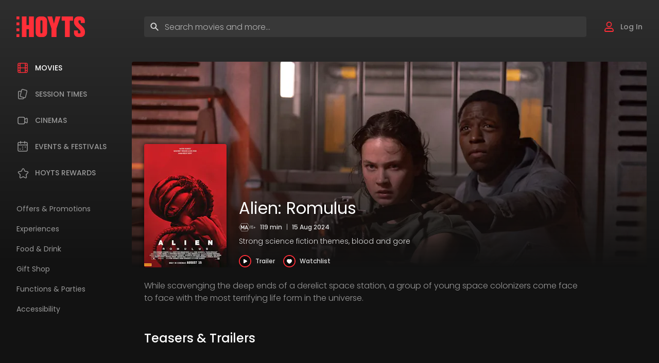

--- FILE ---
content_type: text/html; charset=utf-8
request_url: https://www.hoyts.com.au/movies/alien-romulus
body_size: 11962
content:
<!DOCTYPE html>
<html class="is-hero-active" lang="en">
<head>
    <meta charset="utf-8">
    <meta name="viewport" content="width=device-width, initial-scale=1.0">
    <title>Alien: Romulus | HOYTS Cinemas</title>
    <meta name="description" content="While scavenging the deep ends of a derelict space station, a group of young space colonizers come face to face with the most terrifying life form in the universe.">
    <meta property="og:title" content="Alien: Romulus | HOYTS Cinemas">
    <meta property="og:description" content="While scavenging the deep ends of a derelict space station, a group of young space colonizers come face to face with the most terrifying life form in the universe.">
    <meta property="og:type" content="website">
    <meta property="og:image" content="https://imgix.hoyts.com.au/mx/posters/au/romulus-payoff-poster-australia.jpg">
    <meta property="og:url" content="https://www.hoyts.com.au/movies/alien-romulus">
    <meta property="twitter:card" content="summary_large_image">
    <meta property="twitter:url" content="https://www.hoyts.com.au/movies/alien-romulus">
    <meta property="twitter:title" content="Alien: Romulus | HOYTS Cinemas">
    <meta property="twitter:description" content="While scavenging the deep ends of a derelict space station, a group of young space colonizers come face to face with the most terrifying life form in the universe.">
    <meta property="twitter:image" content="https://imgix.hoyts.com.au/mx/posters/au/romulus-payoff-poster-australia.jpg">
    <meta name="theme-color" content="#2e2e2e">
    <link rel="canonical" href="https://www.hoyts.com.au/movies/alien-romulus">
        <link rel="alternate" href="https://www.hoyts.com.au/movies/alien-romulus" hreflang="en-au">
        <link rel="alternate" href="https://www.hoyts.co.nz/movies/alien-romulus" hreflang="en-nz">
    <link rel="icon" href="/favicon.ico?v=JwrpciMrlDjwArIUyn0A47tZZkKh2FOcJuvlLbR95h4">
    <link rel="stylesheet" href="/css/20260119.5/styles.min.css">
    <link rel="preconnect" href="https://static.zdassets.com">
    <link rel="preconnect" href="https://www.googletagmanager.com">
    
    <script id="config-json" type="application/json">
        {"analytics":{"googleId":"G-SQXDT3PQ8J","googleAdsId":"AW-775821215","googleAdsConversionId":"AW-775821215/AgGFCI6U95ABEJ-v-PEC","externalGoogleAdsId":"AW-17631153418","externalGoogleAdsConversionId":"-2MnCJ7aqrAbEIqamNdB","hotjarId":"1508041","metaId":"875131732540365","snapchatId":"631fa505-44ea-4876-93de-f0f1658fdbb9","tiktokId":"C2385GI4I5JO5S1JBV30"},"algolia":{"indexName":"prod_HOYTSAU","applicationId":"I7WSMSQJH0","apiKey":"d2154c1fa8eae2dd92d8a0f9b20eb1af"},"urls":{"barcodeApi":"https://apim.hoyts.com.au/barcode/","cdn":"https://static.hoyts.com.au/","images":"https://imgix.hoyts.com.au/","loyaltyApi":"https://apim.hoyts.com.au/au/loyalty/api/v1/","orderingApi":"https://apim.hoyts.com.au/au/ordering/api/v1/","playStore":"https://play.google.com/store/apps/details?id=nz.co.vista.android.movie","ticketingApi":"https://apim.hoyts.com.au/au/ticketing/api/v1/","validatorApi":"https://validator.hoyts.com.au/api/","walletApi":"https://api.hoyts.com.au/wallet/","webApi":"https://apim.hoyts.com.au/au/cinemaapi/api/","website":"https://www.hoyts.com.au/"},"recaptcha":{"siteKey":"6Ld43IElAAAAABrkki0FL7MD3jnH9fW-XGfakiH1"},"country":"au","standardTickets":"Z1,Z2,Z3,Z4,Z6","roktAccountId":"167","isUat":false}
    </script>
    <script id="placements-json" type="application/json">
        {"article-header":{"actuals":[[360,149],[848,350],[1240,512]],"sizes":"(max-width: 1240px) 100vw, (max-width: 1680px) 848px, 1240px","width":1240,"height":512,"loading":"lazy"},"article-list":{"actuals":[[272]],"sizes":"272px","width":272,"loading":"lazy"},"article-list-large":{"actuals":[[296],[600]],"sizes":"(max-width: 640px) calc(100vw - 64px), 600px","width":600,"loading":"lazy"},"booking-header":{"actuals":[[296,200],[416,216]],"sizes":"(max-width:640px) 296px, 416px","width":416,"height":216,"loading":"lazy"},"error":{"actuals":[[320],[640],[1024],[1680],[1920],[2560]],"sizes":"100vw","width":1920,"loading":"lazy"},"hero-swiper":{"actuals":[[360,270],[848,480],[1240,698]],"sizes":"(max-width: 1240px) 100vw, (max-width: 1680px) 848px, 1240px","width":1240,"height":698,"loading":"lazy"},"modal-header":{"actuals":[[488,200]],"sizes":"488px","width":488,"height":200,"loading":"lazy"},"poster":{"actuals":[[102,152],[160,240]],"sizes":"(max-width: 640px) 102px, 160px","width":160,"height":240,"loading":"lazy"},"poster-large":{"actuals":[[156,231]],"sizes":"156px","width":156,"height":231,"loading":"lazy"},"rewards-hero":{"actuals":[[900,600],[640,426],[360,240]],"sizes":"(max-width: 1024px) 100vw, 50vw","width":900,"height":600,"loading":"lazy"},"wallet":{"actuals":[[296,200],[368,207]],"sizes":"(max-width: 640px) calc(100vw - 64px), 368px","width":368,"height":207,"loading":"lazy"},"widget-card-grid":{"actuals":[[328,222],[438,296],[608,410]],"sizes":"(max-width: 640px) calc(100vw - 32px), (max-width: 1024px) calc((100vw - 48px) / 2), (max-width: 1240px) calc((100vw - 64px) / 3), (max-width: 1680px) calc((100vw - 352px) / 4), calc((100vw - 368px) / 5)","width":328,"height":222,"loading":"lazy"},"widget-card-swiper":{"actuals":[[296,200]],"sizes":"296px","width":296,"height":200,"loading":"lazy"},"widget-card-swiper-large":{"actuals":[[296,200],[464,312]],"sizes":"(max-width: 640px) calc(100vw - 64px), 464px","width":464,"height":312,"loading":"lazy"},"widget-feature-swiper":{"actuals":[[296,200],[368,249]],"sizes":"(max-width: 640px) calc(100vw - 64px), 368px","width":368,"height":249,"loading":"lazy"},"widget-feature-swiper-large":{"actuals":[[296,200],[464,312]],"sizes":"(max-width: 640px) calc(100vw - 64px), 464px","width":464,"height":312,"loading":"lazy"},"widget-gallery-swiper":{"actuals":[[216,144],[272,180]],"sizes":"(max-width: 640px) 216px, 272px","width":272,"height":180,"loading":"lazy"},"widget-generic-promotion":{"actuals":[[272,181],[576,383]],"sizes":"(max-width: 640px) calc(100vw - 64px), 272px","width":272,"height":181,"loading":"lazy"},"widget-jumbo":{"actuals":[[328,218],[560,373]],"sizes":"(max-width: 640px) calc(100vw - 32px), 560px","width":560,"height":315,"loading":"lazy"},"widget-promo":{"actuals":[[608,180],[1240,540]],"sizes":"(max-width: 640px) calc(100vw - 32px), 1240px","width":1240,"height":540,"loading":"lazy"},"widget-billboard-swiper":{"actuals":[[320,180],[336,189]],"sizes":"(max-width: 1024px) 320px, 336px","width":336,"height":189,"loading":"lazy"},"widget-trailer-swiper":{"actuals":[[296,200],[368,207]],"sizes":"(max-width: 640px) calc(100vw - 64px), 368px","width":368,"height":207,"loading":"lazy"},"wysiwyg-image":{"actuals":[[328],[848]],"sizes":"(max-width: 880px) calc(100vw - 32px), 848px","width":848,"loading":"lazy"},"wysiwyg-video":{"actuals":[[328,184],[848,488]],"sizes":"(max-width: 880px) calc(100vw - 32px), 848px","width":848,"height":488,"loading":"lazy"}}
    </script>
    <script src="/vue/20260119.5/config.min.js" type="4115d6e90c0953ae4909ea9d-text/javascript"></script>
    <script type="4115d6e90c0953ae4909ea9d-module" crossorigin src="/vue/20260119.5/index.js"></script>
    
    <style id="transition-override">
        * {
            transition: none !important;
        }
    </style>
    <script type="4115d6e90c0953ae4909ea9d-text/javascript">
        document.getElementById('transition-override').remove();
    </script>
    <script async src="https://www.googletagmanager.com/gtag/js?id=G-SQXDT3PQ8J" type="4115d6e90c0953ae4909ea9d-text/javascript"></script>
<script src="/vue/20260119.5/analytics.min.js" type="4115d6e90c0953ae4909ea9d-text/javascript"></script>
</head>
<body>
    <nav class="clipped" aria-label="Skip to links">
        <a href="#dash__nav"><span>Skip to navigation</span></a>
        <a href="#main-content"><span>Skip to content</span></a>
    </nav>
    <div class="loader loader--layout">
        <div class="loader__dots"></div>
    </div>
    <div id="booking-notification"></div>
    <div id="login"></div>
    <div id="cinema-selection-modal"></div>
    <div id="snack-cinemas"></div>
    <div id="birthday-enquiry"></div>
    <div id="white-label"></div>
    <div class="gallery">
        <button class="gallery__close-button" aria-label="Close" type="button">
            <svg class="gallery__close-icon" width="24" height="24" title="Close Gallery" fill="none"><use xlink:href="/images/icons-1.0.9.svg#icon-circular-cross"></use></svg>
        </button>
        <button class="gallery__prev-button" type="button">
            <svg class="gallery__prev-icon" width="14" height="22" title="Previous" fill="none"><use xlink:href="/images/icons-1.0.9.svg#icon-arrow-left"></use></svg>
        </button>
        <button class="gallery__next-button" type="button">
            <svg class="gallery__next-icon" width="14" height="22" title="Next" fill="none"><use xlink:href="/images/icons-1.0.9.svg#icon-arrow-right"></use></svg>
        </button>
        <img class="gallery__image" alt="" />
    </div>
    <div class="video-player">
        <button class="video-player__close-button" aria-label="Close" type="button">
            <svg class="video-player__close-icon" width="24" height="24" title="Close Video Player" fill="none"><use xlink:href="/images/icons-1.0.9.svg#icon-circular-cross"></use></svg>
        </button>
        <iframe class="video-player__iframe" aria-hidden="true" width="1920" height="1080" frameborder="0" allow="accelerometer; autoplay; clipboard-write; encrypted-media; gyroscope; picture-in-picture" allowfullscreen></iframe>
    </div>
    <span class="gradient"></span>
    <div class="dash">
        <div class="dash__page">
            <nav id="dash__nav" class="dash__nav">
                <div class="dash__logo">
                    <a class="dash__logo-link" href="/">
                        <svg class="dash__logo-icon" width="133" height="40" title="HOYTS" fill="none"><use xlink:href="/images/icons-1.0.9.svg#icon-logo"></use></svg>
                    </a>
                </div>
                <button class="dash__close-button" aria-label="Close" type="button">
                    <svg class="dash__close-icon" width="30" height="30" title="Close Menu" fill="none"><use xlink:href="/images/icons-1.0.9.svg#icon-cross"></use></svg>
                </button>
                <div class="dash__search">
                    <div class="dash__search-ui">
                        <button class="dash__search-button" aria-label="Search" type="button">
                            <svg width="20" height="20" title="Search" fill="none"><use xlink:href="/images/icons-1.0.9.svg#icon-magnifying-glass"></use></svg>
                        </button>
                        <button class="dash__search-clear" type="button" tabindex="-1">Clear</button>
                        <label id="dash__search-label" class="clipped">Enter search terms</label>
                        <input class="dash__search-input" aria-labelledBy="dash__search-label" placeholder="Search movies and more..." autocomplete="off">
                    </div>
                    <div class="dash__search-results">
                        <span class="dash__search-heading">Search</span>
                        <ul class="dash__search-list"></ul>
                    </div>
                </div>
                <ul class="dash__list dash__list--primary">
                    <li class="dash__item">
                        <a class="dash__link is-selected" href="/movies">
                            <svg class="dash__icon" width="24" height="24" fill="none"><use xlink:href="/images/icons-1.0.9.svg#icon-film"></use></svg>
                            <span class="dash__text dash__text--primary">Movies</span>
                        </a>
                    </li>
                    <li class="dash__item">
                        <a class="dash__link " href="/session-times">
                            <svg class="dash__icon" width="24" height="24" fill="none"><use xlink:href="/images/icons-1.0.9.svg#icon-tickets"></use></svg>
                            <span class="dash__text dash__text--primary">Session Times</span>
                        </a>
                    </li>
                    <li class="dash__item">
                        <a class="dash__link " href="/cinemas">
                            <svg class="dash__icon" width="24" height="24" fill="none"><use xlink:href="/images/icons-1.0.9.svg#icon-camera"></use></svg>
                            <span class="dash__text dash__text--primary">Cinemas</span>
                        </a>
                    </li>
                    <li class="dash__item">
                        <a class="dash__link " href="/events">
                            <svg class="dash__icon" width="24" height="24" fill="none"><use xlink:href="/images/icons-1.0.9.svg#icon-calendar"></use></svg>
                            <span class="dash__text dash__text--primary">Events & Festivals</span>
                        </a>
                    </li>
                    <li class="dash__item">
                        <a id="dash__link--rewards" class="dash__link " href="/rewards">
                            <svg class="dash__icon" width="24" height="24" fill="none"><use xlink:href="/images/icons-1.0.9.svg#icon-star"></use></svg>
                            <span class="dash__text dash__text--primary">HOYTS Rewards</span>
                        </a>
                    </li>
                </ul>
                <ul class="dash__list dash__list--secondary">
                    <li class="dash__item">
                        <a class="dash__link " href="/offers">
                            <span class="dash__text dash__text--secondary">Offers & Promotions</span>
                        </a>
                    </li>
                    <li class="dash__item">
                        <a class="dash__link " href="/experiences">
                            <span class="dash__text dash__text--secondary">Experiences</span>
                        </a>
                    </li>
                    <li class="dash__item">
                        <a class="dash__link " href="/food-and-drinks">
                            <span class="dash__text dash__text--secondary">Food & Drink</span>
                        </a>
                    </li>
                    <li class="dash__item">
                        <a class="dash__link" href="https://store.hoyts.com.au/" target="_blank">
                            <span class="dash__text dash__text--secondary">Gift Shop</span>
                        </a>
                    </li>
                    <li class="dash__item">
                        <a class="dash__link " href="/functions">
                            <span class="dash__text dash__text--secondary">Functions & Parties</span>
                        </a>
                    </li>
                    <li class="dash__item">
                        <a class="dash__link " href="/accessibility">
                            <span class="dash__text dash__text--secondary">Accessibility</span>
                        </a>
                    </li>
                </ul>
            </nav>
            <div class="dash__content">
                <header class="header">
                    <div class="header__hamburger">
                        <button class="header__hamburger-button" aria-label="Menu" type="button">
                            <svg class="header__hamburger-icon" width="30" height="30" title="Toggle Menu" fill="none"><use xlink:href="/images/icons-1.0.9.svg#icon-hamburger"></use></svg>
                        </button>
                    </div>
                    <a class="header__link" aria-label="Header link" href="/">
                        <svg class="header__logo" width="100" height="30" title="HOYTS" fill="none"><use xlink:href="/images/icons-1.0.9.svg#icon-logo"></use></svg>
                    </a>
                    <div class="header__search">
                        <div class="header__search-ui">
                            <button class="header__search-button" type="button">
                                <svg width="20" height="20" title="Search" fill="none"><use xlink:href="/images/icons-1.0.9.svg#icon-magnifying-glass"></use></svg>
                            </button>
                            <button class="header__search-clear" type="button" tabindex="-1">Clear</button>
                            <label id="header__search-label" class="clipped">Enter search terms</label>
                            <input class="header__search-input" aria-labelledBy="dash__search-label" placeholder="Search movies and more..." autocomplete="off">
                        </div>
                        <div class="header__search-results">
                            <span class="header__search-heading">Search</span>
                            <ul class="header__search-list"></ul>
                        </div>
                    </div>
                    <div class="header__profile" id="header-profile">
                        <button class="header__profile-button" type="button" aria-label="My Rewards">
                            <svg class="header__profile-icon header__profile-icon--red" width="24" height="24" fill="none"><use xlink:href="/images/icons-1.0.9.svg#icon-user"></use></svg>
                            <svg class="header__profile-icon header__profile-icon--white" width="24" height="24" fill="none"><use xlink:href="/images/icons-1.0.9.svg#icon-user"></use></svg>
                            <span class="header__profile-text">Log In</span>
                        </button>
                    </div>
                </header>
                <main class="main" id="main-content">
                    <div class="hero hero--centered-background">
    <div class="hero__container">
        <div class="hero__foreground">
                <img class="hero__poster" src="https://imgix.hoyts.com.au:443/mx/posters/au/romulus-payoff-poster-australia.jpg?fit=crop&amp;auto=compress%2cformat&amp;w=160&amp;h=240" placement="poster" alt="" srcset="https://imgix.hoyts.com.au:443/mx/posters/au/romulus-payoff-poster-australia.jpg?fit=crop&amp;auto=compress%2cformat&amp;w=102&amp;h=152 102w,https://imgix.hoyts.com.au:443/mx/posters/au/romulus-payoff-poster-australia.jpg?fit=crop&amp;auto=compress%2cformat&amp;w=153&amp;h=228 153w,https://imgix.hoyts.com.au:443/mx/posters/au/romulus-payoff-poster-australia.jpg?fit=crop&amp;auto=compress%2cformat&amp;w=204&amp;h=304 204w,https://imgix.hoyts.com.au:443/mx/posters/au/romulus-payoff-poster-australia.jpg?fit=crop&amp;auto=compress%2cformat&amp;w=160&amp;h=240 160w,https://imgix.hoyts.com.au:443/mx/posters/au/romulus-payoff-poster-australia.jpg?fit=crop&amp;auto=compress%2cformat&amp;w=240&amp;h=360 240w,https://imgix.hoyts.com.au:443/mx/posters/au/romulus-payoff-poster-australia.jpg?fit=crop&amp;auto=compress%2cformat&amp;w=320&amp;h=480 320w" sizes="(max-width: 640px) 102px, 160px" width="160" height="240" loading="lazy" />
            <div class="hero__wrapper">
                <h1 class="hero__heading">Alien: Romulus</h1>
                <div class="hero__details">
                        <svg class="rating rating--au-ma" title="MA" fill="none"><use xlink:href="/images/icons-1.0.9.svg#icon-rating-au-ma"></use></svg>

                        <span class="hero__duration">119 min</span>
                        <span class="hero__pipe">|</span>
                        <span class="hero__release-date">15 Aug 2024</span>
                </div>
                    <p class="hero__notes">Strong science fiction themes, blood and gore</p>
                <ul class="actions">
                        <li class="actions__item">
                            <a class="actions__item-link video-player__play-link" href="https://www.youtube.com/watch?v=QYBG896U9NY" target="_blank" data-video-id="QYBG896U9NY" data-video-name="Alien: Romulus">
                                <svg class="actions__item-icon" width="24" height="24" fill="none"><use xlink:href="/images/icons-1.0.9.svg#icon-circular-play"></use></svg>
                                <span class="actions__item-text">Trailer</span>
                            </a>
                        </li>
                    <li class="actions__item">
                        <button class="actions__item-button actions__item-button--watchlist action__item-button--watchlist-ssr" type="button" data-id="HO00008560" data-name="Alien: Romulus">
    <span class="actions__item-icons">
        <svg class="actions__item-icon" width="24" height="24" fill="none"><use xlink:href="/images/icons-1.0.9.svg#icon-circular-heart"></use></svg>
        <svg class="actions__item-icon actions__item-icon--solid" width="24" height="24" fill="none"><use xlink:href="/images/icons-1.0.9.svg#icon-circular-heart--solid"></use></svg>
        <span class="loader loader--watchlist-button">
            <span class="loader__ripple"></span>
        </span>
    </span>
    <span class="actions__item-text">Watchlist</span>
</button>
                    </li>
                </ul>
            </div>
        </div>
            <span class="hero__scrim"></span>
            <picture class="hero__background">
    <source media="(max-width: 360px)" sizes="100vw" width="360" height="310" srcset="https://imgix.hoyts.com.au:443/mx/headers/alien-romulus-9a00d96a.jpg?fit=crop&amp;auto=compress%2cformat&amp;crop=faces%2centropy&amp;w=360&amp;h=310 360w,https://imgix.hoyts.com.au:443/mx/headers/alien-romulus-9a00d96a.jpg?fit=crop&amp;auto=compress%2cformat&amp;crop=faces%2centropy&amp;w=540&amp;h=465 540w,https://imgix.hoyts.com.au:443/mx/headers/alien-romulus-9a00d96a.jpg?fit=crop&amp;auto=compress%2cformat&amp;crop=faces%2centropy&amp;w=720&amp;h=620 720w">
    <source media="(max-width: 640px)" sizes="100vw" width="640" height="310" srcset="https://imgix.hoyts.com.au:443/mx/headers/alien-romulus-9a00d96a.jpg?fit=crop&amp;auto=compress%2cformat&amp;crop=faces%2centropy&amp;w=640&amp;h=310 640w,https://imgix.hoyts.com.au:443/mx/headers/alien-romulus-9a00d96a.jpg?fit=crop&amp;auto=compress%2cformat&amp;crop=faces%2centropy&amp;w=960&amp;h=465 960w,https://imgix.hoyts.com.au:443/mx/headers/alien-romulus-9a00d96a.jpg?fit=crop&amp;auto=compress%2cformat&amp;crop=faces%2centropy&amp;w=1280&amp;h=620 1280w">
    <source media="(max-width: 1024px)" sizes="100vw" width="1024" height="400" srcset="https://imgix.hoyts.com.au:443/mx/headers/alien-romulus-9a00d96a.jpg?fit=crop&amp;auto=compress%2cformat&amp;crop=faces%2centropy&amp;w=1024&amp;h=400 1024w,https://imgix.hoyts.com.au:443/mx/headers/alien-romulus-9a00d96a.jpg?fit=crop&amp;auto=compress%2cformat&amp;crop=faces%2centropy&amp;w=1536&amp;h=600 1536w,https://imgix.hoyts.com.au:443/mx/headers/alien-romulus-9a00d96a.jpg?fit=crop&amp;auto=compress%2cformat&amp;crop=faces%2centropy&amp;w=2048&amp;h=800 2048w">
    <source media="(max-width: 1240px)" sizes="100vw" width="1240" height="400" srcset="https://imgix.hoyts.com.au:443/mx/headers/alien-romulus-9a00d96a.jpg?fit=crop&amp;auto=compress%2cformat&amp;crop=faces%2centropy&amp;w=1240&amp;h=400 1240w,https://imgix.hoyts.com.au:443/mx/headers/alien-romulus-9a00d96a.jpg?fit=crop&amp;auto=compress%2cformat&amp;crop=faces%2centropy&amp;w=1860&amp;h=600 1860w,https://imgix.hoyts.com.au:443/mx/headers/alien-romulus-9a00d96a.jpg?fit=crop&amp;auto=compress%2cformat&amp;crop=faces%2centropy&amp;w=2480&amp;h=800 2480w">
    <source media="(max-width: 1386px)" sizes="calc(100vw - 320px)" width="1106" height="400" srcset="https://imgix.hoyts.com.au:443/mx/headers/alien-romulus-9a00d96a.jpg?fit=crop&amp;auto=compress%2cformat&amp;crop=faces%2centropy&amp;w=1106&amp;h=400 1106w,https://imgix.hoyts.com.au:443/mx/headers/alien-romulus-9a00d96a.jpg?fit=crop&amp;auto=compress%2cformat&amp;crop=faces%2centropy&amp;w=1659&amp;h=600 1659w,https://imgix.hoyts.com.au:443/mx/headers/alien-romulus-9a00d96a.jpg?fit=crop&amp;auto=compress%2cformat&amp;crop=faces%2centropy&amp;w=2212&amp;h=800 2212w">
    <source media="(max-width: 1680px)" sizes="calc(100vw - 320px)" width="1400" height="400" srcset="https://imgix.hoyts.com.au:443/mx/headers/alien-romulus-9a00d96a.jpg?fit=crop&amp;auto=compress%2cformat&amp;crop=faces%2centropy&amp;w=1400&amp;h=400 1400w,https://imgix.hoyts.com.au:443/mx/headers/alien-romulus-9a00d96a.jpg?fit=crop&amp;auto=compress%2cformat&amp;crop=faces%2centropy&amp;w=2100&amp;h=600 2100w,https://imgix.hoyts.com.au:443/mx/headers/alien-romulus-9a00d96a.jpg?fit=crop&amp;auto=compress%2cformat&amp;crop=faces%2centropy&amp;w=2800&amp;h=800 2800w">
    <source media="(max-width: 1920px)" sizes="calc(100vw - 320px)" width="1640" height="600" srcset="https://imgix.hoyts.com.au:443/mx/headers/alien-romulus-9a00d96a.jpg?fit=crop&amp;auto=compress%2cformat&amp;crop=faces%2centropy&amp;w=1640&amp;h=600 1640w,https://imgix.hoyts.com.au:443/mx/headers/alien-romulus-9a00d96a.jpg?fit=crop&amp;auto=compress%2cformat&amp;crop=faces%2centropy&amp;w=2460&amp;h=900 2460w,https://imgix.hoyts.com.au:443/mx/headers/alien-romulus-9a00d96a.jpg?fit=crop&amp;auto=compress%2cformat&amp;crop=faces%2centropy&amp;w=3280&amp;h=1200 3280w">
    <img class="hero__background-image" width="2280" height="600" src="https://imgix.hoyts.com.au:443/mx/headers/alien-romulus-9a00d96a.jpg?fit=crop&amp;auto=compress%2cformat&amp;crop=faces%2centropy&amp;w=2280&amp;h=600" data-ignore alt="" />
</picture>
    </div>
        <div class="hero__summary">
            <p class="hero__description">While scavenging the deep ends of a derelict space station, a group of young space colonizers come face to face with the most terrifying life form in the universe.</p>
        </div>
</div>
    <div class="widget">
        <div class="widget__padding">
            <div class="container">
                <h2 class="widget__heading">Teasers & Trailers</h2>
            </div>
        </div>
        <div class="swiper-buttons generic-swiper">
            <button class="swiper-button swiper-button--prev generic-swiper__prev" aria-label="Previous" type="button">
                <svg width="14" height="22" title="Previous" fill="none"><use xlink:href="/images/icons-1.0.9.svg#icon-arrow-left"></use></svg>
            </button>
            <button class="swiper-button swiper-button--next generic-swiper__next" aria-label="Next" type="button">
                <svg width="14" height="22" title="Next" fill="none"><use xlink:href="/images/icons-1.0.9.svg#icon-arrow-right"></use></svg>
            </button>
            <div class="widget__padding widget__padding--swiper">
                <div class="generic-swiper__container">
                    <div class="swiper-wrapper">
                            <div class="swiper-slide trailer-slide">
                                <a class="trailer-slide__link video-player__play-link" href="https://www.youtube.com/watch?v=Bct8kSV4OYk" data-video-id="Bct8kSV4OYk" data-video-name="Official Trailer">
                                    <svg class="trailer-slide__icon" width="40" height="40" fill="none"><use xlink:href="/images/icons-1.0.9.svg#icon-circular-play"></use></svg>
                                    <span class="trailer-slide__heading">Official Trailer</span>
                                    <span class="trailer-slide__scrim"></span>
                                    <img class="trailer-slide__image" src="https://img.youtube.com/vi/Bct8kSV4OYk/hqdefault.jpg" placement="widget-trailer-swiper" alt="" loading="lazy" />
                                </a>
                            </div>
                            <div class="swiper-slide trailer-slide">
                                <a class="trailer-slide__link video-player__play-link" href="https://www.youtube.com/watch?v=OZ2dOeTJQ7k" data-video-id="OZ2dOeTJQ7k" data-video-name="Teaser Trailer">
                                    <svg class="trailer-slide__icon" width="40" height="40" fill="none"><use xlink:href="/images/icons-1.0.9.svg#icon-circular-play"></use></svg>
                                    <span class="trailer-slide__heading">Teaser Trailer</span>
                                    <span class="trailer-slide__scrim"></span>
                                    <img class="trailer-slide__image" src="https://img.youtube.com/vi/OZ2dOeTJQ7k/hqdefault.jpg" placement="widget-trailer-swiper" alt="" loading="lazy" />
                                </a>
                            </div>
                            <div class="swiper-slide trailer-slide">
                                <a class="trailer-slide__link video-player__play-link" href="https://www.youtube.com/watch?v=QYBG896U9NY" data-video-id="QYBG896U9NY" data-video-name="Final Trailer">
                                    <svg class="trailer-slide__icon" width="40" height="40" fill="none"><use xlink:href="/images/icons-1.0.9.svg#icon-circular-play"></use></svg>
                                    <span class="trailer-slide__heading">Final Trailer</span>
                                    <span class="trailer-slide__scrim"></span>
                                    <img class="trailer-slide__image" src="https://img.youtube.com/vi/QYBG896U9NY/hqdefault.jpg" placement="widget-trailer-swiper" alt="" loading="lazy" />
                                </a>
                            </div>
                    </div>
                </div>
            </div>
        </div>
    </div>
<div class="widget">
    <div class="widget__padding">
        <div class="container">
            <div class="tabs">
                <ul class="tabs-nav">
                    <li class="tabs-nav__item">
                        <button class="tabs-nav__button is-selected" type="button" data-content-id="synopsis">
                            <span class="tabs-nav__text">Synopsis</span>
                        </button>
                    </li>
                    <li class="tabs-nav__item">
                        <button class="tabs-nav__button" type="button" data-content-id="details">
                            <span class="tabs-nav__text">Details</span>
                        </button>
                    </li>
                </ul>
                <div class="tabs-content is-active" id="synopsis">
                    <div class="wysiwyg">
                        <p>The sci-fi/horror-thriller takes the phenomenally successful “Alien” franchise back to its roots: While scavenging the deep ends of a derelict space station, a group of young space colonizers come face to face with the most terrifying life form in the universe. The film stars Cailee Spaeny (“Priscilla”), David Jonsson (“Agatha Christie’s Murder is Easy”), Archie Renaux (“Shadow and Bone”), Isabela Merced (“The Last of Us”), Spike Fearn (“Aftersun”), Aileen Wu. Fede Alvarez (“Evil Dead,” “Don’t Breathe”) directs from a screenplay he wrote with frequent collaborator Rodo Sayagues (“Don’t Breathe 2”) based on characters created by Dan O’Bannon and Ronald Shusett. “Alien: Romulus” is produced by Ridley Scott (“Napoleon”), who directed the original “Alien” and produced and directed the series’ entries “Prometheus” and “Alien: Covenant,” Michael Pruss (“Boston Strangler”), and Walter Hill (“Alien”), with Fede Alvarez, Elizabeth Cantillon (“Charlie’s Angels”), Brent O’Connor (“Bullet Train”), and Tom Moran (“Unstoppable”) serving as executive producers.</p>
                    </div>
                </div>
                <div class="tabs-content" id="details">
                    <div class="wysiwyg">
                        <dl>
                                <dt>Director</dt>
                                <dd>Fede Alvarez</dd>
                                <dt>Cast</dt>
                                <dd>Cailee Spaeny, Isabela Merced, Archie Renaux, David Jonsson, Spike Fearn, Aileen Wu</dd>
                                <dt>Genre</dt>
                                <dd>Horror, Sci Fi</dd>
                                <dt>Rating</dt>
                                <dd>MA (Strong science fiction themes, blood and gore)</dd>
                                <dt>Release Date</dt>
                                <dd>15 August 2024</dd>
                                <dt>Runtime</dt>
                                <dd>119 min</dd>
                        </dl>
                    </div>
                </div>
            </div>
        </div>
    </div>
</div>
    <div class="widget">
        <div class="widget__padding">
            <div class="container">
                <h2 class="widget__heading">Photo Gallery</h2>
            </div>
        </div>
        <div class="swiper-buttons generic-swiper">
            <button class="swiper-button swiper-button--prev generic-swiper__prev" aria-label="Previous" type="button">
                <svg width="14" height="22" title="Previous" fill="none"><use xlink:href="/images/icons-1.0.9.svg#icon-arrow-left"></use></svg>
            </button>
            <button class="swiper-button swiper-button--next generic-swiper__next" type="button">
                <svg width="14" height="22" title="Next" fill="none"><use xlink:href="/images/icons-1.0.9.svg#icon-arrow-right"></use></svg>
            </button>
            <div class="widget__padding widget__padding--swiper">
                <div class="generic-swiper__container">
                    <div class="swiper-wrapper gallery__link-wrapper">
                            <div class="swiper-slide gallery-slide">
                                <a class="gallery-slide__link gallery__view-link" href="https://imgix.hoyts.com.au/movies/gallery/alien-romulus-9ce202ce.jpg?w=1920&amp;fit=crop&amp;auto=compress,format">
                                    <img class="gallery-slide__image" src="https://imgix.hoyts.com.au:443/movies/gallery/alien-romulus-9ce202ce.jpg?fit=crop&amp;auto=compress%2cformat&amp;w=272&amp;h=180" placement="widget-gallery-swiper" alt="Image 1 of 6" srcset="https://imgix.hoyts.com.au:443/movies/gallery/alien-romulus-9ce202ce.jpg?fit=crop&amp;auto=compress%2cformat&amp;w=216&amp;h=144 216w,https://imgix.hoyts.com.au:443/movies/gallery/alien-romulus-9ce202ce.jpg?fit=crop&amp;auto=compress%2cformat&amp;w=324&amp;h=216 324w,https://imgix.hoyts.com.au:443/movies/gallery/alien-romulus-9ce202ce.jpg?fit=crop&amp;auto=compress%2cformat&amp;w=432&amp;h=288 432w,https://imgix.hoyts.com.au:443/movies/gallery/alien-romulus-9ce202ce.jpg?fit=crop&amp;auto=compress%2cformat&amp;w=272&amp;h=180 272w,https://imgix.hoyts.com.au:443/movies/gallery/alien-romulus-9ce202ce.jpg?fit=crop&amp;auto=compress%2cformat&amp;w=408&amp;h=270 408w,https://imgix.hoyts.com.au:443/movies/gallery/alien-romulus-9ce202ce.jpg?fit=crop&amp;auto=compress%2cformat&amp;w=544&amp;h=360 544w" sizes="(max-width: 640px) 216px, 272px" width="272" height="180" loading="lazy" />
                                </a>
                            </div>
                            <div class="swiper-slide gallery-slide">
                                <a class="gallery-slide__link gallery__view-link" href="https://imgix.hoyts.com.au/movies/gallery/alien-romulus-978c5546.jpg?w=1920&amp;fit=crop&amp;auto=compress,format">
                                    <img class="gallery-slide__image" src="https://imgix.hoyts.com.au:443/movies/gallery/alien-romulus-978c5546.jpg?fit=crop&amp;auto=compress%2cformat&amp;w=272&amp;h=180" placement="widget-gallery-swiper" alt="Image 2 of 6" srcset="https://imgix.hoyts.com.au:443/movies/gallery/alien-romulus-978c5546.jpg?fit=crop&amp;auto=compress%2cformat&amp;w=216&amp;h=144 216w,https://imgix.hoyts.com.au:443/movies/gallery/alien-romulus-978c5546.jpg?fit=crop&amp;auto=compress%2cformat&amp;w=324&amp;h=216 324w,https://imgix.hoyts.com.au:443/movies/gallery/alien-romulus-978c5546.jpg?fit=crop&amp;auto=compress%2cformat&amp;w=432&amp;h=288 432w,https://imgix.hoyts.com.au:443/movies/gallery/alien-romulus-978c5546.jpg?fit=crop&amp;auto=compress%2cformat&amp;w=272&amp;h=180 272w,https://imgix.hoyts.com.au:443/movies/gallery/alien-romulus-978c5546.jpg?fit=crop&amp;auto=compress%2cformat&amp;w=408&amp;h=270 408w,https://imgix.hoyts.com.au:443/movies/gallery/alien-romulus-978c5546.jpg?fit=crop&amp;auto=compress%2cformat&amp;w=544&amp;h=360 544w" sizes="(max-width: 640px) 216px, 272px" width="272" height="180" loading="lazy" />
                                </a>
                            </div>
                            <div class="swiper-slide gallery-slide">
                                <a class="gallery-slide__link gallery__view-link" href="https://imgix.hoyts.com.au/movies/gallery/alien-romulus-4ac9390d.jpg?w=1920&amp;fit=crop&amp;auto=compress,format">
                                    <img class="gallery-slide__image" src="https://imgix.hoyts.com.au:443/movies/gallery/alien-romulus-4ac9390d.jpg?fit=crop&amp;auto=compress%2cformat&amp;w=272&amp;h=180" placement="widget-gallery-swiper" alt="Image 3 of 6" srcset="https://imgix.hoyts.com.au:443/movies/gallery/alien-romulus-4ac9390d.jpg?fit=crop&amp;auto=compress%2cformat&amp;w=216&amp;h=144 216w,https://imgix.hoyts.com.au:443/movies/gallery/alien-romulus-4ac9390d.jpg?fit=crop&amp;auto=compress%2cformat&amp;w=324&amp;h=216 324w,https://imgix.hoyts.com.au:443/movies/gallery/alien-romulus-4ac9390d.jpg?fit=crop&amp;auto=compress%2cformat&amp;w=432&amp;h=288 432w,https://imgix.hoyts.com.au:443/movies/gallery/alien-romulus-4ac9390d.jpg?fit=crop&amp;auto=compress%2cformat&amp;w=272&amp;h=180 272w,https://imgix.hoyts.com.au:443/movies/gallery/alien-romulus-4ac9390d.jpg?fit=crop&amp;auto=compress%2cformat&amp;w=408&amp;h=270 408w,https://imgix.hoyts.com.au:443/movies/gallery/alien-romulus-4ac9390d.jpg?fit=crop&amp;auto=compress%2cformat&amp;w=544&amp;h=360 544w" sizes="(max-width: 640px) 216px, 272px" width="272" height="180" loading="lazy" />
                                </a>
                            </div>
                            <div class="swiper-slide gallery-slide">
                                <a class="gallery-slide__link gallery__view-link" href="https://imgix.hoyts.com.au/movies/gallery/alien-romulus-0c5ad5b9.jpg?w=1920&amp;fit=crop&amp;auto=compress,format">
                                    <img class="gallery-slide__image" src="https://imgix.hoyts.com.au:443/movies/gallery/alien-romulus-0c5ad5b9.jpg?fit=crop&amp;auto=compress%2cformat&amp;w=272&amp;h=180" placement="widget-gallery-swiper" alt="Image 4 of 6" srcset="https://imgix.hoyts.com.au:443/movies/gallery/alien-romulus-0c5ad5b9.jpg?fit=crop&amp;auto=compress%2cformat&amp;w=216&amp;h=144 216w,https://imgix.hoyts.com.au:443/movies/gallery/alien-romulus-0c5ad5b9.jpg?fit=crop&amp;auto=compress%2cformat&amp;w=324&amp;h=216 324w,https://imgix.hoyts.com.au:443/movies/gallery/alien-romulus-0c5ad5b9.jpg?fit=crop&amp;auto=compress%2cformat&amp;w=432&amp;h=288 432w,https://imgix.hoyts.com.au:443/movies/gallery/alien-romulus-0c5ad5b9.jpg?fit=crop&amp;auto=compress%2cformat&amp;w=272&amp;h=180 272w,https://imgix.hoyts.com.au:443/movies/gallery/alien-romulus-0c5ad5b9.jpg?fit=crop&amp;auto=compress%2cformat&amp;w=408&amp;h=270 408w,https://imgix.hoyts.com.au:443/movies/gallery/alien-romulus-0c5ad5b9.jpg?fit=crop&amp;auto=compress%2cformat&amp;w=544&amp;h=360 544w" sizes="(max-width: 640px) 216px, 272px" width="272" height="180" loading="lazy" />
                                </a>
                            </div>
                            <div class="swiper-slide gallery-slide">
                                <a class="gallery-slide__link gallery__view-link" href="https://imgix.hoyts.com.au/movies/gallery/alien-romulus-e89d50a9.jpg?w=1920&amp;fit=crop&amp;auto=compress,format">
                                    <img class="gallery-slide__image" src="https://imgix.hoyts.com.au:443/movies/gallery/alien-romulus-e89d50a9.jpg?fit=crop&amp;auto=compress%2cformat&amp;w=272&amp;h=180" placement="widget-gallery-swiper" alt="Image 5 of 6" srcset="https://imgix.hoyts.com.au:443/movies/gallery/alien-romulus-e89d50a9.jpg?fit=crop&amp;auto=compress%2cformat&amp;w=216&amp;h=144 216w,https://imgix.hoyts.com.au:443/movies/gallery/alien-romulus-e89d50a9.jpg?fit=crop&amp;auto=compress%2cformat&amp;w=324&amp;h=216 324w,https://imgix.hoyts.com.au:443/movies/gallery/alien-romulus-e89d50a9.jpg?fit=crop&amp;auto=compress%2cformat&amp;w=432&amp;h=288 432w,https://imgix.hoyts.com.au:443/movies/gallery/alien-romulus-e89d50a9.jpg?fit=crop&amp;auto=compress%2cformat&amp;w=272&amp;h=180 272w,https://imgix.hoyts.com.au:443/movies/gallery/alien-romulus-e89d50a9.jpg?fit=crop&amp;auto=compress%2cformat&amp;w=408&amp;h=270 408w,https://imgix.hoyts.com.au:443/movies/gallery/alien-romulus-e89d50a9.jpg?fit=crop&amp;auto=compress%2cformat&amp;w=544&amp;h=360 544w" sizes="(max-width: 640px) 216px, 272px" width="272" height="180" loading="lazy" />
                                </a>
                            </div>
                            <div class="swiper-slide gallery-slide">
                                <a class="gallery-slide__link gallery__view-link" href="https://imgix.hoyts.com.au/movies/gallery/alien-romulus-6fceb08a.jpg?w=1920&amp;fit=crop&amp;auto=compress,format">
                                    <img class="gallery-slide__image" src="https://imgix.hoyts.com.au:443/movies/gallery/alien-romulus-6fceb08a.jpg?fit=crop&amp;auto=compress%2cformat&amp;w=272&amp;h=180" placement="widget-gallery-swiper" alt="Image 6 of 6" srcset="https://imgix.hoyts.com.au:443/movies/gallery/alien-romulus-6fceb08a.jpg?fit=crop&amp;auto=compress%2cformat&amp;w=216&amp;h=144 216w,https://imgix.hoyts.com.au:443/movies/gallery/alien-romulus-6fceb08a.jpg?fit=crop&amp;auto=compress%2cformat&amp;w=324&amp;h=216 324w,https://imgix.hoyts.com.au:443/movies/gallery/alien-romulus-6fceb08a.jpg?fit=crop&amp;auto=compress%2cformat&amp;w=432&amp;h=288 432w,https://imgix.hoyts.com.au:443/movies/gallery/alien-romulus-6fceb08a.jpg?fit=crop&amp;auto=compress%2cformat&amp;w=272&amp;h=180 272w,https://imgix.hoyts.com.au:443/movies/gallery/alien-romulus-6fceb08a.jpg?fit=crop&amp;auto=compress%2cformat&amp;w=408&amp;h=270 408w,https://imgix.hoyts.com.au:443/movies/gallery/alien-romulus-6fceb08a.jpg?fit=crop&amp;auto=compress%2cformat&amp;w=544&amp;h=360 544w" sizes="(max-width: 640px) 216px, 272px" width="272" height="180" loading="lazy" />
                                </a>
                            </div>
                    </div>
                </div>
            </div>
        </div>
    </div>
    <div class="posters widget">
    <div class="posters__dynamic is-inactive" id="posters"></div>
    <div class="posters__static" id="posters-ssr">
        <div class="widget__padding">
            <div class="container">
                <h2 class="widget__heading">Now showing</h2>
                <button class="widget__subheading widget__subheading--button" type="button" v-on:click="window.cinemaSelector.open()">
                    <span v-if="!selectedCinemas.length">Add cinemas</span>
                    <span class="widget__subheading-overflow" v-if="selectedCinemas.length" v-cloak>{{ selectedCinemaNames }}</span>
                    <svg class="widget__subheading-icon" width="20" height="20" fill="none"><use xlink:href="/images/icons-1.0.9.svg#icon-circular-plus"></use></svg>
                </button>
            </div>
        </div>
        <div class="swiper-buttons generic-swiper">
            <button class="swiper-button swiper-button--prev generic-swiper__prev" aria-label="Previous" type="button">
                <svg width="14" height="22" title="Previous" fill="none"><use xlink:href="/images/icons-1.0.9.svg#icon-arrow-left"></use></svg>
            </button>
            <button class="swiper-button swiper-button--next generic-swiper__next" aria-label="Next" type="button">
                <svg width="14" height="22" title="Next" fill="none"><use xlink:href="/images/icons-1.0.9.svg#icon-arrow-right"></use></svg>
            </button>
            <div class="widget__padding widget__padding--swiper">
                <div class="generic-swiper__container">
                    <div class="swiper-wrapper">
                            <div class="swiper-slide movie-slide">
                                <a class="movie-slide__image-link" href="/movies/marty-supreme">
                                    <img class="movie-slide__image" src="https://imgix.hoyts.com.au:443/mx/posters/au/marty-supreme-68c94249.jpg?fit=crop&amp;auto=compress%2cformat&amp;w=156&amp;h=231" placement="poster-large" alt="Marty Supreme" srcset="https://imgix.hoyts.com.au:443/mx/posters/au/marty-supreme-68c94249.jpg?fit=crop&amp;auto=compress%2cformat&amp;w=156&amp;h=231 156w,https://imgix.hoyts.com.au:443/mx/posters/au/marty-supreme-68c94249.jpg?fit=crop&amp;auto=compress%2cformat&amp;w=234&amp;h=346 234w,https://imgix.hoyts.com.au:443/mx/posters/au/marty-supreme-68c94249.jpg?fit=crop&amp;auto=compress%2cformat&amp;w=312&amp;h=462 312w" sizes="156px" width="156" height="231" loading="lazy" />
                                </a>
                                <h2 class="movie-slide__heading">
                                    <a class="movie-slide__heading-link" href="/movies/marty-supreme">Marty Supreme</a>
                                </h2>
                                <span class="movie-slide__details">
                                        <svg class="rating rating--au-m" title="M" fill="none"><use xlink:href="/images/icons-1.0.9.svg#icon-rating-au-m"></use></svg>

                                        <span class="movie-slide__duration">149 min</span>
                                </span>
                            </div>
                            <div class="swiper-slide movie-slide">
                                <a class="movie-slide__image-link" href="/movies/send-help">
                                    <img class="movie-slide__image" src="https://imgix.hoyts.com.au:443/mx/posters/au/send-help-45cfecf5.jpg?fit=crop&amp;auto=compress%2cformat&amp;w=156&amp;h=231" placement="poster-large" alt="Send Help" srcset="https://imgix.hoyts.com.au:443/mx/posters/au/send-help-45cfecf5.jpg?fit=crop&amp;auto=compress%2cformat&amp;w=156&amp;h=231 156w,https://imgix.hoyts.com.au:443/mx/posters/au/send-help-45cfecf5.jpg?fit=crop&amp;auto=compress%2cformat&amp;w=234&amp;h=346 234w,https://imgix.hoyts.com.au:443/mx/posters/au/send-help-45cfecf5.jpg?fit=crop&amp;auto=compress%2cformat&amp;w=312&amp;h=462 312w" sizes="156px" width="156" height="231" loading="lazy" />
                                </a>
                                <h2 class="movie-slide__heading">
                                    <a class="movie-slide__heading-link" href="/movies/send-help">Send Help</a>
                                </h2>
                                <span class="movie-slide__details">
                                        <svg class="rating rating--au-ma" title="MA" fill="none"><use xlink:href="/images/icons-1.0.9.svg#icon-rating-au-ma"></use></svg>

                                        <span class="movie-slide__duration">113 min</span>
                                </span>
                            </div>
                            <div class="swiper-slide movie-slide">
                                <a class="movie-slide__image-link" href="/movies/the-housemaid">
                                    <img class="movie-slide__image" src="https://imgix.hoyts.com.au:443/mx/posters/au/the-housemaid-434d8821.jpg?fit=crop&amp;auto=compress%2cformat&amp;w=156&amp;h=231" placement="poster-large" alt="The Housemaid" srcset="https://imgix.hoyts.com.au:443/mx/posters/au/the-housemaid-434d8821.jpg?fit=crop&amp;auto=compress%2cformat&amp;w=156&amp;h=231 156w,https://imgix.hoyts.com.au:443/mx/posters/au/the-housemaid-434d8821.jpg?fit=crop&amp;auto=compress%2cformat&amp;w=234&amp;h=346 234w,https://imgix.hoyts.com.au:443/mx/posters/au/the-housemaid-434d8821.jpg?fit=crop&amp;auto=compress%2cformat&amp;w=312&amp;h=462 312w" sizes="156px" width="156" height="231" loading="lazy" />
                                </a>
                                <h2 class="movie-slide__heading">
                                    <a class="movie-slide__heading-link" href="/movies/the-housemaid">The Housemaid</a>
                                </h2>
                                <span class="movie-slide__details">
                                        <svg class="rating rating--au-ma" title="MA" fill="none"><use xlink:href="/images/icons-1.0.9.svg#icon-rating-au-ma"></use></svg>

                                        <span class="movie-slide__duration">131 min</span>
                                </span>
                            </div>
                            <div class="swiper-slide movie-slide">
                                <a class="movie-slide__image-link" href="/movies/avatar-fire-and-ash">
                                    <img class="movie-slide__image" src="https://imgix.hoyts.com.au:443/mx/posters/au/avatar-fire-and-ash-163d84fe.jpg?fit=crop&amp;auto=compress%2cformat&amp;w=156&amp;h=231" placement="poster-large" alt="Avatar: Fire and Ash" srcset="https://imgix.hoyts.com.au:443/mx/posters/au/avatar-fire-and-ash-163d84fe.jpg?fit=crop&amp;auto=compress%2cformat&amp;w=156&amp;h=231 156w,https://imgix.hoyts.com.au:443/mx/posters/au/avatar-fire-and-ash-163d84fe.jpg?fit=crop&amp;auto=compress%2cformat&amp;w=234&amp;h=346 234w,https://imgix.hoyts.com.au:443/mx/posters/au/avatar-fire-and-ash-163d84fe.jpg?fit=crop&amp;auto=compress%2cformat&amp;w=312&amp;h=462 312w" sizes="156px" width="156" height="231" loading="lazy" />
                                </a>
                                <h2 class="movie-slide__heading">
                                    <a class="movie-slide__heading-link" href="/movies/avatar-fire-and-ash">Avatar: Fire and Ash</a>
                                </h2>
                                <span class="movie-slide__details">
                                        <svg class="rating rating--au-m" title="M" fill="none"><use xlink:href="/images/icons-1.0.9.svg#icon-rating-au-m"></use></svg>

                                        <span class="movie-slide__duration">197 min</span>
                                </span>
                            </div>
                            <div class="swiper-slide movie-slide">
                                <a class="movie-slide__image-link" href="/movies/shelter">
                                        <span class="attribute attribute--absolute attribute--starts-day">Starts Thursday</span>
                                    <img class="movie-slide__image" src="https://imgix.hoyts.com.au:443/mx/posters/au/shelter-onesheet-new-au-icfeb5-lr.jpg?fit=crop&amp;auto=compress%2cformat&amp;w=156&amp;h=231" placement="poster-large" alt="Shelter" srcset="https://imgix.hoyts.com.au:443/mx/posters/au/shelter-onesheet-new-au-icfeb5-lr.jpg?fit=crop&amp;auto=compress%2cformat&amp;w=156&amp;h=231 156w,https://imgix.hoyts.com.au:443/mx/posters/au/shelter-onesheet-new-au-icfeb5-lr.jpg?fit=crop&amp;auto=compress%2cformat&amp;w=234&amp;h=346 234w,https://imgix.hoyts.com.au:443/mx/posters/au/shelter-onesheet-new-au-icfeb5-lr.jpg?fit=crop&amp;auto=compress%2cformat&amp;w=312&amp;h=462 312w" sizes="156px" width="156" height="231" loading="lazy" />
                                </a>
                                <h2 class="movie-slide__heading">
                                    <a class="movie-slide__heading-link" href="/movies/shelter">Shelter</a>
                                </h2>
                                <span class="movie-slide__details">
                                        <svg class="rating rating--au-m" title="M" fill="none"><use xlink:href="/images/icons-1.0.9.svg#icon-rating-au-m"></use></svg>

                                        <span class="movie-slide__duration">107 min</span>
                                </span>
                            </div>
                            <div class="swiper-slide movie-slide">
                                <a class="movie-slide__image-link" href="/movies/iron-lung">
                                    <img class="movie-slide__image" src="https://imgix.hoyts.com.au:443/mx/posters/au/iron-lung-1ebcc2c6.jpg?fit=crop&amp;auto=compress%2cformat&amp;w=156&amp;h=231" placement="poster-large" alt="Iron Lung" srcset="https://imgix.hoyts.com.au:443/mx/posters/au/iron-lung-1ebcc2c6.jpg?fit=crop&amp;auto=compress%2cformat&amp;w=156&amp;h=231 156w,https://imgix.hoyts.com.au:443/mx/posters/au/iron-lung-1ebcc2c6.jpg?fit=crop&amp;auto=compress%2cformat&amp;w=234&amp;h=346 234w,https://imgix.hoyts.com.au:443/mx/posters/au/iron-lung-1ebcc2c6.jpg?fit=crop&amp;auto=compress%2cformat&amp;w=312&amp;h=462 312w" sizes="156px" width="156" height="231" loading="lazy" />
                                </a>
                                <h2 class="movie-slide__heading">
                                    <a class="movie-slide__heading-link" href="/movies/iron-lung">Iron Lung</a>
                                </h2>
                                <span class="movie-slide__details">
                                        <svg class="rating rating--au-ma" title="MA" fill="none"><use xlink:href="/images/icons-1.0.9.svg#icon-rating-au-ma"></use></svg>

                                        <span class="movie-slide__duration">127 min</span>
                                </span>
                            </div>
                            <div class="swiper-slide movie-slide">
                                <a class="movie-slide__image-link" href="/movies/zootopia-2">
                                    <img class="movie-slide__image" src="https://imgix.hoyts.com.au:443/mx/posters/au/zootopia-2-7e53845c.jpg?fit=crop&amp;auto=compress%2cformat&amp;w=156&amp;h=231" placement="poster-large" alt="Zootopia 2" srcset="https://imgix.hoyts.com.au:443/mx/posters/au/zootopia-2-7e53845c.jpg?fit=crop&amp;auto=compress%2cformat&amp;w=156&amp;h=231 156w,https://imgix.hoyts.com.au:443/mx/posters/au/zootopia-2-7e53845c.jpg?fit=crop&amp;auto=compress%2cformat&amp;w=234&amp;h=346 234w,https://imgix.hoyts.com.au:443/mx/posters/au/zootopia-2-7e53845c.jpg?fit=crop&amp;auto=compress%2cformat&amp;w=312&amp;h=462 312w" sizes="156px" width="156" height="231" loading="lazy" />
                                </a>
                                <h2 class="movie-slide__heading">
                                    <a class="movie-slide__heading-link" href="/movies/zootopia-2">Zootopia 2</a>
                                </h2>
                                <span class="movie-slide__details">
                                        <svg class="rating rating--au-pg" title="PG" fill="none"><use xlink:href="/images/icons-1.0.9.svg#icon-rating-au-pg"></use></svg>

                                        <span class="movie-slide__duration">108 min</span>
                                </span>
                            </div>
                            <div class="swiper-slide movie-slide">
                                <a class="movie-slide__image-link" href="/movies/mercy">
                                    <img class="movie-slide__image" src="https://imgix.hoyts.com.au:443/mx/posters/au/mercy-187c55ae.jpg?fit=crop&amp;auto=compress%2cformat&amp;w=156&amp;h=231" placement="poster-large" alt="Mercy" srcset="https://imgix.hoyts.com.au:443/mx/posters/au/mercy-187c55ae.jpg?fit=crop&amp;auto=compress%2cformat&amp;w=156&amp;h=231 156w,https://imgix.hoyts.com.au:443/mx/posters/au/mercy-187c55ae.jpg?fit=crop&amp;auto=compress%2cformat&amp;w=234&amp;h=346 234w,https://imgix.hoyts.com.au:443/mx/posters/au/mercy-187c55ae.jpg?fit=crop&amp;auto=compress%2cformat&amp;w=312&amp;h=462 312w" sizes="156px" width="156" height="231" loading="lazy" />
                                </a>
                                <h2 class="movie-slide__heading">
                                    <a class="movie-slide__heading-link" href="/movies/mercy">Mercy</a>
                                </h2>
                                <span class="movie-slide__details">
                                        <svg class="rating rating--au-m" title="M" fill="none"><use xlink:href="/images/icons-1.0.9.svg#icon-rating-au-m"></use></svg>

                                        <span class="movie-slide__duration">100 min</span>
                                </span>
                            </div>
                            <div class="swiper-slide movie-slide">
                                <a class="movie-slide__image-link" href="/movies/addition">
                                    <img class="movie-slide__image" src="https://imgix.hoyts.com.au:443/mx/posters/au/addition-19eec3b6.jpg?fit=crop&amp;auto=compress%2cformat&amp;w=156&amp;h=231" placement="poster-large" alt="Addition" srcset="https://imgix.hoyts.com.au:443/mx/posters/au/addition-19eec3b6.jpg?fit=crop&amp;auto=compress%2cformat&amp;w=156&amp;h=231 156w,https://imgix.hoyts.com.au:443/mx/posters/au/addition-19eec3b6.jpg?fit=crop&amp;auto=compress%2cformat&amp;w=234&amp;h=346 234w,https://imgix.hoyts.com.au:443/mx/posters/au/addition-19eec3b6.jpg?fit=crop&amp;auto=compress%2cformat&amp;w=312&amp;h=462 312w" sizes="156px" width="156" height="231" loading="lazy" />
                                </a>
                                <h2 class="movie-slide__heading">
                                    <a class="movie-slide__heading-link" href="/movies/addition">Addition</a>
                                </h2>
                                <span class="movie-slide__details">
                                        <svg class="rating rating--au-m" title="M" fill="none"><use xlink:href="/images/icons-1.0.9.svg#icon-rating-au-m"></use></svg>

                                        <span class="movie-slide__duration">91 min</span>
                                </span>
                            </div>
                            <div class="swiper-slide movie-slide">
                                <a class="movie-slide__image-link" href="/movies/is-this-thing-on">
                                        <span class="attribute attribute--absolute attribute--starts-day">Starts Thursday</span>
                                    <img class="movie-slide__image" src="https://imgix.hoyts.com.au:443/mx/posters/au/is-this-thing-on-0750a60c.jpg?fit=crop&amp;auto=compress%2cformat&amp;w=156&amp;h=231" placement="poster-large" alt="Is This Thing On?" srcset="https://imgix.hoyts.com.au:443/mx/posters/au/is-this-thing-on-0750a60c.jpg?fit=crop&amp;auto=compress%2cformat&amp;w=156&amp;h=231 156w,https://imgix.hoyts.com.au:443/mx/posters/au/is-this-thing-on-0750a60c.jpg?fit=crop&amp;auto=compress%2cformat&amp;w=234&amp;h=346 234w,https://imgix.hoyts.com.au:443/mx/posters/au/is-this-thing-on-0750a60c.jpg?fit=crop&amp;auto=compress%2cformat&amp;w=312&amp;h=462 312w" sizes="156px" width="156" height="231" loading="lazy" />
                                </a>
                                <h2 class="movie-slide__heading">
                                    <a class="movie-slide__heading-link" href="/movies/is-this-thing-on">Is This Thing On?</a>
                                </h2>
                                <span class="movie-slide__details">
                                        <svg class="rating rating--au-m" title="M" fill="none"><use xlink:href="/images/icons-1.0.9.svg#icon-rating-au-m"></use></svg>

                                        <span class="movie-slide__duration">121 min</span>
                                </span>
                            </div>
                            <div class="swiper-slide movie-slide">
                                <a class="movie-slide__image-link" href="/movies/anaconda">
                                    <img class="movie-slide__image" src="https://imgix.hoyts.com.au:443/mx/posters/au/anaconda-71ccfb64.jpg?fit=crop&amp;auto=compress%2cformat&amp;w=156&amp;h=231" placement="poster-large" alt="Anaconda" srcset="https://imgix.hoyts.com.au:443/mx/posters/au/anaconda-71ccfb64.jpg?fit=crop&amp;auto=compress%2cformat&amp;w=156&amp;h=231 156w,https://imgix.hoyts.com.au:443/mx/posters/au/anaconda-71ccfb64.jpg?fit=crop&amp;auto=compress%2cformat&amp;w=234&amp;h=346 234w,https://imgix.hoyts.com.au:443/mx/posters/au/anaconda-71ccfb64.jpg?fit=crop&amp;auto=compress%2cformat&amp;w=312&amp;h=462 312w" sizes="156px" width="156" height="231" loading="lazy" />
                                </a>
                                <h2 class="movie-slide__heading">
                                    <a class="movie-slide__heading-link" href="/movies/anaconda">Anaconda</a>
                                </h2>
                                <span class="movie-slide__details">
                                        <svg class="rating rating--au-m" title="M" fill="none"><use xlink:href="/images/icons-1.0.9.svg#icon-rating-au-m"></use></svg>

                                        <span class="movie-slide__duration">100 min</span>
                                </span>
                            </div>
                            <div class="swiper-slide movie-slide">
                                <a class="movie-slide__image-link" href="/movies/the-spongebob-movie-search-for-squarepants">
                                    <img class="movie-slide__image" src="https://imgix.hoyts.com.au:443/mx/posters/au/the-spongebob-movie-search-for-squarepants-7e76f09f.jpg?fit=crop&amp;auto=compress%2cformat&amp;w=156&amp;h=231" placement="poster-large" alt="The SpongeBob Movie: Search for Squarepants" srcset="https://imgix.hoyts.com.au:443/mx/posters/au/the-spongebob-movie-search-for-squarepants-7e76f09f.jpg?fit=crop&amp;auto=compress%2cformat&amp;w=156&amp;h=231 156w,https://imgix.hoyts.com.au:443/mx/posters/au/the-spongebob-movie-search-for-squarepants-7e76f09f.jpg?fit=crop&amp;auto=compress%2cformat&amp;w=234&amp;h=346 234w,https://imgix.hoyts.com.au:443/mx/posters/au/the-spongebob-movie-search-for-squarepants-7e76f09f.jpg?fit=crop&amp;auto=compress%2cformat&amp;w=312&amp;h=462 312w" sizes="156px" width="156" height="231" loading="lazy" />
                                </a>
                                <h2 class="movie-slide__heading">
                                    <a class="movie-slide__heading-link" href="/movies/the-spongebob-movie-search-for-squarepants">The SpongeBob Movie: Search for Squarepants</a>
                                </h2>
                                <span class="movie-slide__details">
                                        <svg class="rating rating--au-pg" title="PG" fill="none"><use xlink:href="/images/icons-1.0.9.svg#icon-rating-au-pg"></use></svg>

                                        <span class="movie-slide__duration">95 min</span>
                                </span>
                            </div>
                            <div class="swiper-slide movie-slide">
                                <a class="movie-slide__image-link" href="/movies/song-sung-blue">
                                    <img class="movie-slide__image" src="https://imgix.hoyts.com.au:443/mx/posters/au/song-sung-blue-ca8646ea.jpg?fit=crop&amp;auto=compress%2cformat&amp;w=156&amp;h=231" placement="poster-large" alt="Song Sung Blue" srcset="https://imgix.hoyts.com.au:443/mx/posters/au/song-sung-blue-ca8646ea.jpg?fit=crop&amp;auto=compress%2cformat&amp;w=156&amp;h=231 156w,https://imgix.hoyts.com.au:443/mx/posters/au/song-sung-blue-ca8646ea.jpg?fit=crop&amp;auto=compress%2cformat&amp;w=234&amp;h=346 234w,https://imgix.hoyts.com.au:443/mx/posters/au/song-sung-blue-ca8646ea.jpg?fit=crop&amp;auto=compress%2cformat&amp;w=312&amp;h=462 312w" sizes="156px" width="156" height="231" loading="lazy" />
                                </a>
                                <h2 class="movie-slide__heading">
                                    <a class="movie-slide__heading-link" href="/movies/song-sung-blue">Song Sung Blue</a>
                                </h2>
                                <span class="movie-slide__details">
                                        <svg class="rating rating--au-m" title="M" fill="none"><use xlink:href="/images/icons-1.0.9.svg#icon-rating-au-m"></use></svg>

                                        <span class="movie-slide__duration">132 min</span>
                                </span>
                            </div>
                            <div class="swiper-slide movie-slide">
                                <a class="movie-slide__image-link" href="/movies/hamnet">
                                    <img class="movie-slide__image" src="https://imgix.hoyts.com.au:443/mx/posters/au/hamnet-cea2b5dc.jpg?fit=crop&amp;auto=compress%2cformat&amp;w=156&amp;h=231" placement="poster-large" alt="Hamnet" srcset="https://imgix.hoyts.com.au:443/mx/posters/au/hamnet-cea2b5dc.jpg?fit=crop&amp;auto=compress%2cformat&amp;w=156&amp;h=231 156w,https://imgix.hoyts.com.au:443/mx/posters/au/hamnet-cea2b5dc.jpg?fit=crop&amp;auto=compress%2cformat&amp;w=234&amp;h=346 234w,https://imgix.hoyts.com.au:443/mx/posters/au/hamnet-cea2b5dc.jpg?fit=crop&amp;auto=compress%2cformat&amp;w=312&amp;h=462 312w" sizes="156px" width="156" height="231" loading="lazy" />
                                </a>
                                <h2 class="movie-slide__heading">
                                    <a class="movie-slide__heading-link" href="/movies/hamnet">Hamnet</a>
                                </h2>
                                <span class="movie-slide__details">
                                        <svg class="rating rating--au-m" title="M" fill="none"><use xlink:href="/images/icons-1.0.9.svg#icon-rating-au-m"></use></svg>

                                        <span class="movie-slide__duration">125 min</span>
                                </span>
                            </div>
                            <div class="swiper-slide movie-slide">
                                <a class="movie-slide__image-link" href="/movies/28-years-later-the-bone-temple">
                                    <img class="movie-slide__image" src="https://imgix.hoyts.com.au:443/mx/posters/au/28-years-later-the-bone-temple-b472351a.jpg?fit=crop&amp;auto=compress%2cformat&amp;w=156&amp;h=231" placement="poster-large" alt="28 Years Later: The Bone Temple" srcset="https://imgix.hoyts.com.au:443/mx/posters/au/28-years-later-the-bone-temple-b472351a.jpg?fit=crop&amp;auto=compress%2cformat&amp;w=156&amp;h=231 156w,https://imgix.hoyts.com.au:443/mx/posters/au/28-years-later-the-bone-temple-b472351a.jpg?fit=crop&amp;auto=compress%2cformat&amp;w=234&amp;h=346 234w,https://imgix.hoyts.com.au:443/mx/posters/au/28-years-later-the-bone-temple-b472351a.jpg?fit=crop&amp;auto=compress%2cformat&amp;w=312&amp;h=462 312w" sizes="156px" width="156" height="231" loading="lazy" />
                                </a>
                                <h2 class="movie-slide__heading">
                                    <a class="movie-slide__heading-link" href="/movies/28-years-later-the-bone-temple">28 Years Later: The Bone Temple</a>
                                </h2>
                                <span class="movie-slide__details">
                                        <svg class="rating rating--au-ma" title="MA" fill="none"><use xlink:href="/images/icons-1.0.9.svg#icon-rating-au-ma"></use></svg>

                                        <span class="movie-slide__duration">109 min</span>
                                </span>
                            </div>
                            <div class="swiper-slide movie-slide">
                                <a class="movie-slide__image-link" href="/movies/stray-kids">
                                        <span class="attribute attribute--absolute attribute--starts-day">Starts Thursday</span>
                                    <img class="movie-slide__image" src="https://imgix.hoyts.com.au:443/mx/posters/au/stray-kids-poster.jpg?fit=crop&amp;auto=compress%2cformat&amp;w=156&amp;h=231" placement="poster-large" alt="Stray Kids: The dominATE Experience" srcset="https://imgix.hoyts.com.au:443/mx/posters/au/stray-kids-poster.jpg?fit=crop&amp;auto=compress%2cformat&amp;w=156&amp;h=231 156w,https://imgix.hoyts.com.au:443/mx/posters/au/stray-kids-poster.jpg?fit=crop&amp;auto=compress%2cformat&amp;w=234&amp;h=346 234w,https://imgix.hoyts.com.au:443/mx/posters/au/stray-kids-poster.jpg?fit=crop&amp;auto=compress%2cformat&amp;w=312&amp;h=462 312w" sizes="156px" width="156" height="231" loading="lazy" />
                                </a>
                                <h2 class="movie-slide__heading">
                                    <a class="movie-slide__heading-link" href="/movies/stray-kids">Stray Kids: The dominATE Experience</a>
                                </h2>
                                <span class="movie-slide__details">
                                        <svg class="rating rating--au-ctc" title="CTC" fill="none"><use xlink:href="/images/icons-1.0.9.svg#icon-rating-au-ctc"></use></svg>

                                        <span class="movie-slide__duration">145 min</span>
                                </span>
                            </div>
                            <div class="swiper-slide movie-slide">
                                <a class="movie-slide__image-link" href="/movies/we-bury-the-dead">
                                        <span class="attribute attribute--absolute attribute--starts-day">Starts Thursday</span>
                                    <img class="movie-slide__image" src="https://imgix.hoyts.com.au:443/mx/posters/au/we-bury-the-dead-772e2580.jpg?fit=crop&amp;auto=compress%2cformat&amp;w=156&amp;h=231" placement="poster-large" alt="We Bury The Dead" srcset="https://imgix.hoyts.com.au:443/mx/posters/au/we-bury-the-dead-772e2580.jpg?fit=crop&amp;auto=compress%2cformat&amp;w=156&amp;h=231 156w,https://imgix.hoyts.com.au:443/mx/posters/au/we-bury-the-dead-772e2580.jpg?fit=crop&amp;auto=compress%2cformat&amp;w=234&amp;h=346 234w,https://imgix.hoyts.com.au:443/mx/posters/au/we-bury-the-dead-772e2580.jpg?fit=crop&amp;auto=compress%2cformat&amp;w=312&amp;h=462 312w" sizes="156px" width="156" height="231" loading="lazy" />
                                </a>
                                <h2 class="movie-slide__heading">
                                    <a class="movie-slide__heading-link" href="/movies/we-bury-the-dead">We Bury The Dead</a>
                                </h2>
                                <span class="movie-slide__details">
                                        <svg class="rating rating--au-ma" title="MA" fill="none"><use xlink:href="/images/icons-1.0.9.svg#icon-rating-au-ma"></use></svg>

                                        <span class="movie-slide__duration">95 min</span>
                                </span>
                            </div>
                            <div class="swiper-slide movie-slide">
                                <a class="movie-slide__image-link" href="/movies/scarlet">
                                        <span class="attribute attribute--absolute attribute--starts-day">Starts Thursday</span>
                                    <img class="movie-slide__image" src="https://imgix.hoyts.com.au:443/mx/posters/au/scarlet-ac4f5f4b.jpg?fit=crop&amp;auto=compress%2cformat&amp;w=156&amp;h=231" placement="poster-large" alt="Scarlet (Subbed)" srcset="https://imgix.hoyts.com.au:443/mx/posters/au/scarlet-ac4f5f4b.jpg?fit=crop&amp;auto=compress%2cformat&amp;w=156&amp;h=231 156w,https://imgix.hoyts.com.au:443/mx/posters/au/scarlet-ac4f5f4b.jpg?fit=crop&amp;auto=compress%2cformat&amp;w=234&amp;h=346 234w,https://imgix.hoyts.com.au:443/mx/posters/au/scarlet-ac4f5f4b.jpg?fit=crop&amp;auto=compress%2cformat&amp;w=312&amp;h=462 312w" sizes="156px" width="156" height="231" loading="lazy" />
                                </a>
                                <h2 class="movie-slide__heading">
                                    <a class="movie-slide__heading-link" href="/movies/scarlet">Scarlet (Subbed)</a>
                                </h2>
                                <span class="movie-slide__details">
                                        <svg class="rating rating--au-m" title="M" fill="none"><use xlink:href="/images/icons-1.0.9.svg#icon-rating-au-m"></use></svg>

                                        <span class="movie-slide__duration">111 min</span>
                                </span>
                            </div>
                            <div class="swiper-slide movie-slide">
                                <a class="movie-slide__image-link" href="/movies/border-2-hindi-eng-sub">
                                    <img class="movie-slide__image" src="https://imgix.hoyts.com.au:443/mx/posters/au/border-2-83e0ca73.jpg?fit=crop&amp;auto=compress%2cformat&amp;w=156&amp;h=231" placement="poster-large" alt="Border 2 (Hindi, Eng Sub)" srcset="https://imgix.hoyts.com.au:443/mx/posters/au/border-2-83e0ca73.jpg?fit=crop&amp;auto=compress%2cformat&amp;w=156&amp;h=231 156w,https://imgix.hoyts.com.au:443/mx/posters/au/border-2-83e0ca73.jpg?fit=crop&amp;auto=compress%2cformat&amp;w=234&amp;h=346 234w,https://imgix.hoyts.com.au:443/mx/posters/au/border-2-83e0ca73.jpg?fit=crop&amp;auto=compress%2cformat&amp;w=312&amp;h=462 312w" sizes="156px" width="156" height="231" loading="lazy" />
                                </a>
                                <h2 class="movie-slide__heading">
                                    <a class="movie-slide__heading-link" href="/movies/border-2-hindi-eng-sub">Border 2 (Hindi, Eng Sub)</a>
                                </h2>
                                <span class="movie-slide__details">
                                        <svg class="rating rating--au-ma" title="MA" fill="none"><use xlink:href="/images/icons-1.0.9.svg#icon-rating-au-ma"></use></svg>

                                        <span class="movie-slide__duration">210 min</span>
                                </span>
                            </div>
                            <div class="swiper-slide movie-slide">
                                <a class="movie-slide__image-link" href="/movies/primate">
                                    <img class="movie-slide__image" src="https://imgix.hoyts.com.au:443/mx/posters/au/primate-e188e569.jpg?fit=crop&amp;auto=compress%2cformat&amp;w=156&amp;h=231" placement="poster-large" alt="Primate" srcset="https://imgix.hoyts.com.au:443/mx/posters/au/primate-e188e569.jpg?fit=crop&amp;auto=compress%2cformat&amp;w=156&amp;h=231 156w,https://imgix.hoyts.com.au:443/mx/posters/au/primate-e188e569.jpg?fit=crop&amp;auto=compress%2cformat&amp;w=234&amp;h=346 234w,https://imgix.hoyts.com.au:443/mx/posters/au/primate-e188e569.jpg?fit=crop&amp;auto=compress%2cformat&amp;w=312&amp;h=462 312w" sizes="156px" width="156" height="231" loading="lazy" />
                                </a>
                                <h2 class="movie-slide__heading">
                                    <a class="movie-slide__heading-link" href="/movies/primate">Primate</a>
                                </h2>
                                <span class="movie-slide__details">
                                        <svg class="rating rating--au-ma" title="MA" fill="none"><use xlink:href="/images/icons-1.0.9.svg#icon-rating-au-ma"></use></svg>

                                        <span class="movie-slide__duration">88 min</span>
                                </span>
                            </div>
                            <div class="swiper-slide movie-slide">
                                <a class="movie-slide__image-link" href="/movies/the-pout-pout-fish">
                                    <img class="movie-slide__image" src="https://imgix.hoyts.com.au:443/mx/posters/au/the-pout-pout-fish-69cab222.jpg?fit=crop&amp;auto=compress%2cformat&amp;w=156&amp;h=231" placement="poster-large" alt="The Pout-Pout Fish" srcset="https://imgix.hoyts.com.au:443/mx/posters/au/the-pout-pout-fish-69cab222.jpg?fit=crop&amp;auto=compress%2cformat&amp;w=156&amp;h=231 156w,https://imgix.hoyts.com.au:443/mx/posters/au/the-pout-pout-fish-69cab222.jpg?fit=crop&amp;auto=compress%2cformat&amp;w=234&amp;h=346 234w,https://imgix.hoyts.com.au:443/mx/posters/au/the-pout-pout-fish-69cab222.jpg?fit=crop&amp;auto=compress%2cformat&amp;w=312&amp;h=462 312w" sizes="156px" width="156" height="231" loading="lazy" />
                                </a>
                                <h2 class="movie-slide__heading">
                                    <a class="movie-slide__heading-link" href="/movies/the-pout-pout-fish">The Pout-Pout Fish</a>
                                </h2>
                                <span class="movie-slide__details">
                                        <svg class="rating rating--au-g" title="G" fill="none"><use xlink:href="/images/icons-1.0.9.svg#icon-rating-au-g"></use></svg>

                                        <span class="movie-slide__duration">92 min</span>
                                </span>
                            </div>
                            <div class="swiper-slide movie-slide">
                                <a class="movie-slide__image-link" href="/movies/mardaani-3-hindi-eng-sub">
                                    <img class="movie-slide__image" src="https://imgix.hoyts.com.au:443/mx/posters/au/mardaani-3-49f3f579.jpg?fit=crop&amp;auto=compress%2cformat&amp;w=156&amp;h=231" placement="poster-large" alt="Mardaani 3 (Hindi, Eng Sub)" srcset="https://imgix.hoyts.com.au:443/mx/posters/au/mardaani-3-49f3f579.jpg?fit=crop&amp;auto=compress%2cformat&amp;w=156&amp;h=231 156w,https://imgix.hoyts.com.au:443/mx/posters/au/mardaani-3-49f3f579.jpg?fit=crop&amp;auto=compress%2cformat&amp;w=234&amp;h=346 234w,https://imgix.hoyts.com.au:443/mx/posters/au/mardaani-3-49f3f579.jpg?fit=crop&amp;auto=compress%2cformat&amp;w=312&amp;h=462 312w" sizes="156px" width="156" height="231" loading="lazy" />
                                </a>
                                <h2 class="movie-slide__heading">
                                    <a class="movie-slide__heading-link" href="/movies/mardaani-3-hindi-eng-sub">Mardaani 3 (Hindi, Eng Sub)</a>
                                </h2>
                                <span class="movie-slide__details">
                                        <svg class="rating rating--au-ma" title="MA" fill="none"><use xlink:href="/images/icons-1.0.9.svg#icon-rating-au-ma"></use></svg>

                                        <span class="movie-slide__duration">139 min</span>
                                </span>
                            </div>
                            <div class="swiper-slide movie-slide">
                                <a class="movie-slide__image-link" href="/movies/blue-moon">
                                    <img class="movie-slide__image" src="https://imgix.hoyts.com.au:443/mx/posters/au/blue-moon-4912c718.jpg?fit=crop&amp;auto=compress%2cformat&amp;w=156&amp;h=231" placement="poster-large" alt="Blue Moon" srcset="https://imgix.hoyts.com.au:443/mx/posters/au/blue-moon-4912c718.jpg?fit=crop&amp;auto=compress%2cformat&amp;w=156&amp;h=231 156w,https://imgix.hoyts.com.au:443/mx/posters/au/blue-moon-4912c718.jpg?fit=crop&amp;auto=compress%2cformat&amp;w=234&amp;h=346 234w,https://imgix.hoyts.com.au:443/mx/posters/au/blue-moon-4912c718.jpg?fit=crop&amp;auto=compress%2cformat&amp;w=312&amp;h=462 312w" sizes="156px" width="156" height="231" loading="lazy" />
                                </a>
                                <h2 class="movie-slide__heading">
                                    <a class="movie-slide__heading-link" href="/movies/blue-moon">Blue Moon</a>
                                </h2>
                                <span class="movie-slide__details">
                                        <svg class="rating rating--au-m" title="M" fill="none"><use xlink:href="/images/icons-1.0.9.svg#icon-rating-au-m"></use></svg>

                                        <span class="movie-slide__duration">100 min</span>
                                </span>
                            </div>
                            <div class="swiper-slide movie-slide">
                                <a class="movie-slide__image-link" href="/movies/bebe-main-badmash-banunga-punjabi-eng-sub">
                                        <span class="attribute attribute--absolute attribute--starts-day">Starts Friday</span>
                                    <img class="movie-slide__image" src="https://imgix.hoyts.com.au:443/mx/posters/au/bebe-main-badmash-banunga-d130a019.jpg?fit=crop&amp;auto=compress%2cformat&amp;w=156&amp;h=231" placement="poster-large" alt="Bebe Main Badmash Banunga (Punjabi, Eng Sub)" srcset="https://imgix.hoyts.com.au:443/mx/posters/au/bebe-main-badmash-banunga-d130a019.jpg?fit=crop&amp;auto=compress%2cformat&amp;w=156&amp;h=231 156w,https://imgix.hoyts.com.au:443/mx/posters/au/bebe-main-badmash-banunga-d130a019.jpg?fit=crop&amp;auto=compress%2cformat&amp;w=234&amp;h=346 234w,https://imgix.hoyts.com.au:443/mx/posters/au/bebe-main-badmash-banunga-d130a019.jpg?fit=crop&amp;auto=compress%2cformat&amp;w=312&amp;h=462 312w" sizes="156px" width="156" height="231" loading="lazy" />
                                </a>
                                <h2 class="movie-slide__heading">
                                    <a class="movie-slide__heading-link" href="/movies/bebe-main-badmash-banunga-punjabi-eng-sub">Bebe Main Badmash Banunga (Punjabi, Eng Sub)</a>
                                </h2>
                                <span class="movie-slide__details">
                                        <svg class="rating rating--au-m" title="M" fill="none"><use xlink:href="/images/icons-1.0.9.svg#icon-rating-au-m"></use></svg>

                                        <span class="movie-slide__duration">140 min</span>
                                </span>
                            </div>
                            <div class="swiper-slide movie-slide">
                                <a class="movie-slide__image-link" href="/movies/back-to-the-past">
                                    <img class="movie-slide__image" src="https://imgix.hoyts.com.au:443/mx/posters/au/back-to-the-past-0653fcc5.jpg?fit=crop&amp;auto=compress%2cformat&amp;w=156&amp;h=231" placement="poster-large" alt="Back to the Past (Cantonese, Eng Sub)" srcset="https://imgix.hoyts.com.au:443/mx/posters/au/back-to-the-past-0653fcc5.jpg?fit=crop&amp;auto=compress%2cformat&amp;w=156&amp;h=231 156w,https://imgix.hoyts.com.au:443/mx/posters/au/back-to-the-past-0653fcc5.jpg?fit=crop&amp;auto=compress%2cformat&amp;w=234&amp;h=346 234w,https://imgix.hoyts.com.au:443/mx/posters/au/back-to-the-past-0653fcc5.jpg?fit=crop&amp;auto=compress%2cformat&amp;w=312&amp;h=462 312w" sizes="156px" width="156" height="231" loading="lazy" />
                                </a>
                                <h2 class="movie-slide__heading">
                                    <a class="movie-slide__heading-link" href="/movies/back-to-the-past">Back to the Past (Cantonese, Eng Sub)</a>
                                </h2>
                                <span class="movie-slide__details">
                                        <svg class="rating rating--au-ma" title="MA" fill="none"><use xlink:href="/images/icons-1.0.9.svg#icon-rating-au-ma"></use></svg>

                                        <span class="movie-slide__duration">110 min</span>
                                </span>
                            </div>
                            <div class="swiper-slide movie-slide">
                                <a class="movie-slide__image-link" href="/movies/nuremberg">
                                    <img class="movie-slide__image" src="https://imgix.hoyts.com.au:443/mx/posters/au/nuremberg-c695ed13.jpg?fit=crop&amp;auto=compress%2cformat&amp;w=156&amp;h=231" placement="poster-large" alt="Nuremberg" srcset="https://imgix.hoyts.com.au:443/mx/posters/au/nuremberg-c695ed13.jpg?fit=crop&amp;auto=compress%2cformat&amp;w=156&amp;h=231 156w,https://imgix.hoyts.com.au:443/mx/posters/au/nuremberg-c695ed13.jpg?fit=crop&amp;auto=compress%2cformat&amp;w=234&amp;h=346 234w,https://imgix.hoyts.com.au:443/mx/posters/au/nuremberg-c695ed13.jpg?fit=crop&amp;auto=compress%2cformat&amp;w=312&amp;h=462 312w" sizes="156px" width="156" height="231" loading="lazy" />
                                </a>
                                <h2 class="movie-slide__heading">
                                    <a class="movie-slide__heading-link" href="/movies/nuremberg">Nuremberg</a>
                                </h2>
                                <span class="movie-slide__details">
                                        <svg class="rating rating--au-m" title="M" fill="none"><use xlink:href="/images/icons-1.0.9.svg#icon-rating-au-m"></use></svg>

                                        <span class="movie-slide__duration">148 min</span>
                                </span>
                            </div>
                            <div class="swiper-slide movie-slide">
                                <a class="movie-slide__image-link" href="/movies/tallani-arabic-eng-sub">
                                    <img class="movie-slide__image" src="https://imgix.hoyts.com.au:443/mx/posters/au/tallani-fcd73d4b.jpg?fit=crop&amp;auto=compress%2cformat&amp;w=156&amp;h=231" placement="poster-large" alt="Tallani (Arabic, Eng Sub)" srcset="https://imgix.hoyts.com.au:443/mx/posters/au/tallani-fcd73d4b.jpg?fit=crop&amp;auto=compress%2cformat&amp;w=156&amp;h=231 156w,https://imgix.hoyts.com.au:443/mx/posters/au/tallani-fcd73d4b.jpg?fit=crop&amp;auto=compress%2cformat&amp;w=234&amp;h=346 234w,https://imgix.hoyts.com.au:443/mx/posters/au/tallani-fcd73d4b.jpg?fit=crop&amp;auto=compress%2cformat&amp;w=312&amp;h=462 312w" sizes="156px" width="156" height="231" loading="lazy" />
                                </a>
                                <h2 class="movie-slide__heading">
                                    <a class="movie-slide__heading-link" href="/movies/tallani-arabic-eng-sub">Tallani (Arabic, Eng Sub)</a>
                                </h2>
                                <span class="movie-slide__details">
                                        <svg class="rating rating--au-pg" title="PG" fill="none"><use xlink:href="/images/icons-1.0.9.svg#icon-rating-au-pg"></use></svg>

                                        <span class="movie-slide__duration">100 min</span>
                                </span>
                            </div>
                            <div class="swiper-slide movie-slide">
                                <a class="movie-slide__image-link" href="/movies/david">
                                    <img class="movie-slide__image" src="https://imgix.hoyts.com.au:443/mx/posters/au/david-1256242a.jpg?fit=crop&amp;auto=compress%2cformat&amp;w=156&amp;h=231" placement="poster-large" alt="David" srcset="https://imgix.hoyts.com.au:443/mx/posters/au/david-1256242a.jpg?fit=crop&amp;auto=compress%2cformat&amp;w=156&amp;h=231 156w,https://imgix.hoyts.com.au:443/mx/posters/au/david-1256242a.jpg?fit=crop&amp;auto=compress%2cformat&amp;w=234&amp;h=346 234w,https://imgix.hoyts.com.au:443/mx/posters/au/david-1256242a.jpg?fit=crop&amp;auto=compress%2cformat&amp;w=312&amp;h=462 312w" sizes="156px" width="156" height="231" loading="lazy" />
                                </a>
                                <h2 class="movie-slide__heading">
                                    <a class="movie-slide__heading-link" href="/movies/david">David</a>
                                </h2>
                                <span class="movie-slide__details">
                                        <svg class="rating rating--au-pg" title="PG" fill="none"><use xlink:href="/images/icons-1.0.9.svg#icon-rating-au-pg"></use></svg>

                                        <span class="movie-slide__duration">115 min</span>
                                </span>
                            </div>
                            <div class="swiper-slide movie-slide">
                                <a class="movie-slide__image-link" href="/movies/grand-prix-of-europe">
                                    <img class="movie-slide__image" src="https://imgix.hoyts.com.au:443/mx/posters/au/grand-prix-of-europe-16d37f34.jpg?fit=crop&amp;auto=compress%2cformat&amp;w=156&amp;h=231" placement="poster-large" alt="Grand Prix of Europe" srcset="https://imgix.hoyts.com.au:443/mx/posters/au/grand-prix-of-europe-16d37f34.jpg?fit=crop&amp;auto=compress%2cformat&amp;w=156&amp;h=231 156w,https://imgix.hoyts.com.au:443/mx/posters/au/grand-prix-of-europe-16d37f34.jpg?fit=crop&amp;auto=compress%2cformat&amp;w=234&amp;h=346 234w,https://imgix.hoyts.com.au:443/mx/posters/au/grand-prix-of-europe-16d37f34.jpg?fit=crop&amp;auto=compress%2cformat&amp;w=312&amp;h=462 312w" sizes="156px" width="156" height="231" loading="lazy" />
                                </a>
                                <h2 class="movie-slide__heading">
                                    <a class="movie-slide__heading-link" href="/movies/grand-prix-of-europe">Grand Prix of Europe</a>
                                </h2>
                                <span class="movie-slide__details">
                                        <svg class="rating rating--au-g" title="G" fill="none"><use xlink:href="/images/icons-1.0.9.svg#icon-rating-au-g"></use></svg>

                                        <span class="movie-slide__duration">98 min</span>
                                </span>
                            </div>
                            <div class="swiper-slide movie-slide">
                                <a class="movie-slide__image-link" href="/movies/mobile-suit-gundam-iron-blooded-orphans---urdr-hunt-path-of-the-little-challenger">
                                    <img class="movie-slide__image" src="https://imgix.hoyts.com.au:443/mx/posters/au/gibo-uh-digital-poster-icd-2000x3000-outcome-1.jpg?fit=crop&amp;auto=compress%2cformat&amp;w=156&amp;h=231" placement="poster-large" alt="Mobile Suit Gundam: IRON-BLOODED ORPHANS - Urdr-Hunt: Path of the Little Challenger" srcset="https://imgix.hoyts.com.au:443/mx/posters/au/gibo-uh-digital-poster-icd-2000x3000-outcome-1.jpg?fit=crop&amp;auto=compress%2cformat&amp;w=156&amp;h=231 156w,https://imgix.hoyts.com.au:443/mx/posters/au/gibo-uh-digital-poster-icd-2000x3000-outcome-1.jpg?fit=crop&amp;auto=compress%2cformat&amp;w=234&amp;h=346 234w,https://imgix.hoyts.com.au:443/mx/posters/au/gibo-uh-digital-poster-icd-2000x3000-outcome-1.jpg?fit=crop&amp;auto=compress%2cformat&amp;w=312&amp;h=462 312w" sizes="156px" width="156" height="231" loading="lazy" />
                                </a>
                                <h2 class="movie-slide__heading">
                                    <a class="movie-slide__heading-link" href="/movies/mobile-suit-gundam-iron-blooded-orphans---urdr-hunt-path-of-the-little-challenger">Mobile Suit Gundam: IRON-BLOODED ORPHANS - Urdr-Hunt: Path of the Little Challenger</a>
                                </h2>
                                <span class="movie-slide__details">
                                        <svg class="rating rating--au-ctc" title="CTC" fill="none"><use xlink:href="/images/icons-1.0.9.svg#icon-rating-au-ctc"></use></svg>

                                        <span class="movie-slide__duration">83 min</span>
                                </span>
                            </div>
                            <div class="swiper-slide movie-slide">
                                <a class="movie-slide__image-link" href="/movies/melania">
                                    <img class="movie-slide__image" src="https://imgix.hoyts.com.au:443/mx/posters/au/melania-abd64b5f.jpg?fit=crop&amp;auto=compress%2cformat&amp;w=156&amp;h=231" placement="poster-large" alt="Melania" srcset="https://imgix.hoyts.com.au:443/mx/posters/au/melania-abd64b5f.jpg?fit=crop&amp;auto=compress%2cformat&amp;w=156&amp;h=231 156w,https://imgix.hoyts.com.au:443/mx/posters/au/melania-abd64b5f.jpg?fit=crop&amp;auto=compress%2cformat&amp;w=234&amp;h=346 234w,https://imgix.hoyts.com.au:443/mx/posters/au/melania-abd64b5f.jpg?fit=crop&amp;auto=compress%2cformat&amp;w=312&amp;h=462 312w" sizes="156px" width="156" height="231" loading="lazy" />
                                </a>
                                <h2 class="movie-slide__heading">
                                    <a class="movie-slide__heading-link" href="/movies/melania">Melania</a>
                                </h2>
                                <span class="movie-slide__details">
                                        <svg class="rating rating--au-pg" title="PG" fill="none"><use xlink:href="/images/icons-1.0.9.svg#icon-rating-au-pg"></use></svg>

                                        <span class="movie-slide__duration">104 min</span>
                                </span>
                            </div>
                            <div class="swiper-slide movie-slide">
                                <a class="movie-slide__image-link" href="/movies/return-to-silent-hill">
                                    <img class="movie-slide__image" src="https://imgix.hoyts.com.au:443/mx/posters/au/return-to-silent-hill-b12d0ea3.jpg?fit=crop&amp;auto=compress%2cformat&amp;w=156&amp;h=231" placement="poster-large" alt="Return to Silent Hill" srcset="https://imgix.hoyts.com.au:443/mx/posters/au/return-to-silent-hill-b12d0ea3.jpg?fit=crop&amp;auto=compress%2cformat&amp;w=156&amp;h=231 156w,https://imgix.hoyts.com.au:443/mx/posters/au/return-to-silent-hill-b12d0ea3.jpg?fit=crop&amp;auto=compress%2cformat&amp;w=234&amp;h=346 234w,https://imgix.hoyts.com.au:443/mx/posters/au/return-to-silent-hill-b12d0ea3.jpg?fit=crop&amp;auto=compress%2cformat&amp;w=312&amp;h=462 312w" sizes="156px" width="156" height="231" loading="lazy" />
                                </a>
                                <h2 class="movie-slide__heading">
                                    <a class="movie-slide__heading-link" href="/movies/return-to-silent-hill">Return to Silent Hill</a>
                                </h2>
                                <span class="movie-slide__details">
                                        <svg class="rating rating--au-ma" title="MA" fill="none"><use xlink:href="/images/icons-1.0.9.svg#icon-rating-au-ma"></use></svg>

                                        <span class="movie-slide__duration">106 min</span>
                                </span>
                            </div>
                            <div class="swiper-slide movie-slide">
                                <a class="movie-slide__image-link" href="/movies/wicked-for-good">
                                    <img class="movie-slide__image" src="https://imgix.hoyts.com.au:443/mx/posters/au/wicked-for-good-021a0db3.jpg?fit=crop&amp;auto=compress%2cformat&amp;w=156&amp;h=231" placement="poster-large" alt="Wicked: For Good" srcset="https://imgix.hoyts.com.au:443/mx/posters/au/wicked-for-good-021a0db3.jpg?fit=crop&amp;auto=compress%2cformat&amp;w=156&amp;h=231 156w,https://imgix.hoyts.com.au:443/mx/posters/au/wicked-for-good-021a0db3.jpg?fit=crop&amp;auto=compress%2cformat&amp;w=234&amp;h=346 234w,https://imgix.hoyts.com.au:443/mx/posters/au/wicked-for-good-021a0db3.jpg?fit=crop&amp;auto=compress%2cformat&amp;w=312&amp;h=462 312w" sizes="156px" width="156" height="231" loading="lazy" />
                                </a>
                                <h2 class="movie-slide__heading">
                                    <a class="movie-slide__heading-link" href="/movies/wicked-for-good">Wicked: For Good</a>
                                </h2>
                                <span class="movie-slide__details">
                                        <svg class="rating rating--au-pg" title="PG" fill="none"><use xlink:href="/images/icons-1.0.9.svg#icon-rating-au-pg"></use></svg>

                                        <span class="movie-slide__duration">137 min</span>
                                </span>
                            </div>
                            <div class="swiper-slide movie-slide">
                                <a class="movie-slide__image-link" href="/movies/en-ghab-el-kot-arabic-eng-sub">
                                        <span class="attribute attribute--absolute attribute--starts-day">Starts Thursday</span>
                                    <img class="movie-slide__image" src="https://imgix.hoyts.com.au:443/mx/posters/au/en-ghab-el-kot-c5510d4c.jpg?fit=crop&amp;auto=compress%2cformat&amp;w=156&amp;h=231" placement="poster-large" alt="En Ghab El Kot (Arabic, Eng Sub)" srcset="https://imgix.hoyts.com.au:443/mx/posters/au/en-ghab-el-kot-c5510d4c.jpg?fit=crop&amp;auto=compress%2cformat&amp;w=156&amp;h=231 156w,https://imgix.hoyts.com.au:443/mx/posters/au/en-ghab-el-kot-c5510d4c.jpg?fit=crop&amp;auto=compress%2cformat&amp;w=234&amp;h=346 234w,https://imgix.hoyts.com.au:443/mx/posters/au/en-ghab-el-kot-c5510d4c.jpg?fit=crop&amp;auto=compress%2cformat&amp;w=312&amp;h=462 312w" sizes="156px" width="156" height="231" loading="lazy" />
                                </a>
                                <h2 class="movie-slide__heading">
                                    <a class="movie-slide__heading-link" href="/movies/en-ghab-el-kot-arabic-eng-sub">En Ghab El Kot (Arabic, Eng Sub)</a>
                                </h2>
                                <span class="movie-slide__details">
                                        <svg class="rating rating--au-pg" title="PG" fill="none"><use xlink:href="/images/icons-1.0.9.svg#icon-rating-au-pg"></use></svg>

                                        <span class="movie-slide__duration">107 min</span>
                                </span>
                            </div>
                            <div class="swiper-slide movie-slide">
                                <a class="movie-slide__image-link" href="/movies/vadh-2-hindi-eng-sub">
                                        <span class="attribute attribute--absolute attribute--starts-day">Starts Friday</span>
                                    <img class="movie-slide__image" src="https://imgix.hoyts.com.au:443/mx/posters/au/vadh-2-57aefe3e.jpg?fit=crop&amp;auto=compress%2cformat&amp;w=156&amp;h=231" placement="poster-large" alt="Vadh 2 (Hindi, Eng Sub)" srcset="https://imgix.hoyts.com.au:443/mx/posters/au/vadh-2-57aefe3e.jpg?fit=crop&amp;auto=compress%2cformat&amp;w=156&amp;h=231 156w,https://imgix.hoyts.com.au:443/mx/posters/au/vadh-2-57aefe3e.jpg?fit=crop&amp;auto=compress%2cformat&amp;w=234&amp;h=346 234w,https://imgix.hoyts.com.au:443/mx/posters/au/vadh-2-57aefe3e.jpg?fit=crop&amp;auto=compress%2cformat&amp;w=312&amp;h=462 312w" sizes="156px" width="156" height="231" loading="lazy" />
                                </a>
                                <h2 class="movie-slide__heading">
                                    <a class="movie-slide__heading-link" href="/movies/vadh-2-hindi-eng-sub">Vadh 2 (Hindi, Eng Sub)</a>
                                </h2>
                                <span class="movie-slide__details">
                                        <svg class="rating rating--au-ctc" title="CTC" fill="none"><use xlink:href="/images/icons-1.0.9.svg#icon-rating-au-ctc"></use></svg>

                                        <span class="movie-slide__duration">141 min</span>
                                </span>
                            </div>
                            <div class="swiper-slide movie-slide">
                                <a class="movie-slide__image-link" href="/movies/busted-water-pipes-mandarin-eng-sub">
                                    <img class="movie-slide__image" src="https://imgix.hoyts.com.au:443/mx/posters/au/busted-water-pipes-6dec5d11.jpg?fit=crop&amp;auto=compress%2cformat&amp;w=156&amp;h=231" placement="poster-large" alt="Busted Water Pipes (Mandarin, Eng Sub)" srcset="https://imgix.hoyts.com.au:443/mx/posters/au/busted-water-pipes-6dec5d11.jpg?fit=crop&amp;auto=compress%2cformat&amp;w=156&amp;h=231 156w,https://imgix.hoyts.com.au:443/mx/posters/au/busted-water-pipes-6dec5d11.jpg?fit=crop&amp;auto=compress%2cformat&amp;w=234&amp;h=346 234w,https://imgix.hoyts.com.au:443/mx/posters/au/busted-water-pipes-6dec5d11.jpg?fit=crop&amp;auto=compress%2cformat&amp;w=312&amp;h=462 312w" sizes="156px" width="156" height="231" loading="lazy" />
                                </a>
                                <h2 class="movie-slide__heading">
                                    <a class="movie-slide__heading-link" href="/movies/busted-water-pipes-mandarin-eng-sub">Busted Water Pipes (Mandarin, Eng Sub)</a>
                                </h2>
                                <span class="movie-slide__details">
                                        <svg class="rating rating--au-m" title="M" fill="none"><use xlink:href="/images/icons-1.0.9.svg#icon-rating-au-m"></use></svg>

                                        <span class="movie-slide__duration">103 min</span>
                                </span>
                            </div>
                            <div class="swiper-slide movie-slide">
                                <a class="movie-slide__image-link" href="/movies/labyrinth---40th-anniversary">
                                    <img class="movie-slide__image" src="https://imgix.hoyts.com.au:443/mx/posters/au/labyrinth-1sht-40th-generic.jpg?fit=crop&amp;auto=compress%2cformat&amp;w=156&amp;h=231" placement="poster-large" alt="Labyrinth - 40th Anniversary" srcset="https://imgix.hoyts.com.au:443/mx/posters/au/labyrinth-1sht-40th-generic.jpg?fit=crop&amp;auto=compress%2cformat&amp;w=156&amp;h=231 156w,https://imgix.hoyts.com.au:443/mx/posters/au/labyrinth-1sht-40th-generic.jpg?fit=crop&amp;auto=compress%2cformat&amp;w=234&amp;h=346 234w,https://imgix.hoyts.com.au:443/mx/posters/au/labyrinth-1sht-40th-generic.jpg?fit=crop&amp;auto=compress%2cformat&amp;w=312&amp;h=462 312w" sizes="156px" width="156" height="231" loading="lazy" />
                                </a>
                                <h2 class="movie-slide__heading">
                                    <a class="movie-slide__heading-link" href="/movies/labyrinth---40th-anniversary">Labyrinth - 40th Anniversary</a>
                                </h2>
                                <span class="movie-slide__details">
                                        <svg class="rating rating--au-g" title="G" fill="none"><use xlink:href="/images/icons-1.0.9.svg#icon-rating-au-g"></use></svg>

                                        <span class="movie-slide__duration">101 min</span>
                                </span>
                            </div>
                            <div class="swiper-slide movie-slide">
                                <a class="movie-slide__image-link" href="/movies/every-dog-has-its-day-mandarin-eng-sub">
                                    <img class="movie-slide__image" src="https://imgix.hoyts.com.au:443/mx/posters/au/every-dog-has-its-day-34d0cb71.jpg?fit=crop&amp;auto=compress%2cformat&amp;w=156&amp;h=231" placement="poster-large" alt="Every Dog Has Its Day (Mandarin, Eng Sub)" srcset="https://imgix.hoyts.com.au:443/mx/posters/au/every-dog-has-its-day-34d0cb71.jpg?fit=crop&amp;auto=compress%2cformat&amp;w=156&amp;h=231 156w,https://imgix.hoyts.com.au:443/mx/posters/au/every-dog-has-its-day-34d0cb71.jpg?fit=crop&amp;auto=compress%2cformat&amp;w=234&amp;h=346 234w,https://imgix.hoyts.com.au:443/mx/posters/au/every-dog-has-its-day-34d0cb71.jpg?fit=crop&amp;auto=compress%2cformat&amp;w=312&amp;h=462 312w" sizes="156px" width="156" height="231" loading="lazy" />
                                </a>
                                <h2 class="movie-slide__heading">
                                    <a class="movie-slide__heading-link" href="/movies/every-dog-has-its-day-mandarin-eng-sub">Every Dog Has Its Day (Mandarin, Eng Sub)</a>
                                </h2>
                                <span class="movie-slide__details">
                                        <svg class="rating rating--au-m" title="M" fill="none"><use xlink:href="/images/icons-1.0.9.svg#icon-rating-au-m"></use></svg>

                                        <span class="movie-slide__duration">124 min</span>
                                </span>
                            </div>
                            <div class="swiper-slide movie-slide">
                                <a class="movie-slide__image-link" href="/movies/the-choral">
                                    <img class="movie-slide__image" src="https://imgix.hoyts.com.au:443/mx/posters/au/choral-launch-a4poster.jpg?fit=crop&amp;auto=compress%2cformat&amp;w=156&amp;h=231" placement="poster-large" alt="The Choral" srcset="https://imgix.hoyts.com.au:443/mx/posters/au/choral-launch-a4poster.jpg?fit=crop&amp;auto=compress%2cformat&amp;w=156&amp;h=231 156w,https://imgix.hoyts.com.au:443/mx/posters/au/choral-launch-a4poster.jpg?fit=crop&amp;auto=compress%2cformat&amp;w=234&amp;h=346 234w,https://imgix.hoyts.com.au:443/mx/posters/au/choral-launch-a4poster.jpg?fit=crop&amp;auto=compress%2cformat&amp;w=312&amp;h=462 312w" sizes="156px" width="156" height="231" loading="lazy" />
                                </a>
                                <h2 class="movie-slide__heading">
                                    <a class="movie-slide__heading-link" href="/movies/the-choral">The Choral</a>
                                </h2>
                                <span class="movie-slide__details">
                                        <svg class="rating rating--au-m" title="M" fill="none"><use xlink:href="/images/icons-1.0.9.svg#icon-rating-au-m"></use></svg>

                                        <span class="movie-slide__duration">113 min</span>
                                </span>
                            </div>
                            <div class="swiper-slide movie-slide">
                                <a class="movie-slide__image-link" href="/movies/no-other-choice-korean-eng-sub">
                                    <img class="movie-slide__image" src="https://imgix.hoyts.com.au:443/mx/posters/au/no-other-choice-6f541f25.jpg?fit=crop&amp;auto=compress%2cformat&amp;w=156&amp;h=231" placement="poster-large" alt="No Other Choice (Korean, Eng Sub)" srcset="https://imgix.hoyts.com.au:443/mx/posters/au/no-other-choice-6f541f25.jpg?fit=crop&amp;auto=compress%2cformat&amp;w=156&amp;h=231 156w,https://imgix.hoyts.com.au:443/mx/posters/au/no-other-choice-6f541f25.jpg?fit=crop&amp;auto=compress%2cformat&amp;w=234&amp;h=346 234w,https://imgix.hoyts.com.au:443/mx/posters/au/no-other-choice-6f541f25.jpg?fit=crop&amp;auto=compress%2cformat&amp;w=312&amp;h=462 312w" sizes="156px" width="156" height="231" loading="lazy" />
                                </a>
                                <h2 class="movie-slide__heading">
                                    <a class="movie-slide__heading-link" href="/movies/no-other-choice-korean-eng-sub">No Other Choice (Korean, Eng Sub)</a>
                                </h2>
                                <span class="movie-slide__details">
                                        <svg class="rating rating--au-m" title="M" fill="none"><use xlink:href="/images/icons-1.0.9.svg#icon-rating-au-m"></use></svg>

                                        <span class="movie-slide__duration">139 min</span>
                                </span>
                            </div>
                            <div class="swiper-slide movie-slide">
                                <a class="movie-slide__image-link" href="/movies/chatha-pacha-the-ring-of-rowdies-malayalam-eng-sub">
                                    <img class="movie-slide__image" src="https://imgix.hoyts.com.au:443/mx/posters/au/chatha-pacha-the-ring-of-rowdies-59543fce.jpg?fit=crop&amp;auto=compress%2cformat&amp;w=156&amp;h=231" placement="poster-large" alt="Chatha Pacha: The Ring of Rowdies (Malayalam, Eng Sub)" srcset="https://imgix.hoyts.com.au:443/mx/posters/au/chatha-pacha-the-ring-of-rowdies-59543fce.jpg?fit=crop&amp;auto=compress%2cformat&amp;w=156&amp;h=231 156w,https://imgix.hoyts.com.au:443/mx/posters/au/chatha-pacha-the-ring-of-rowdies-59543fce.jpg?fit=crop&amp;auto=compress%2cformat&amp;w=234&amp;h=346 234w,https://imgix.hoyts.com.au:443/mx/posters/au/chatha-pacha-the-ring-of-rowdies-59543fce.jpg?fit=crop&amp;auto=compress%2cformat&amp;w=312&amp;h=462 312w" sizes="156px" width="156" height="231" loading="lazy" />
                                </a>
                                <h2 class="movie-slide__heading">
                                    <a class="movie-slide__heading-link" href="/movies/chatha-pacha-the-ring-of-rowdies-malayalam-eng-sub">Chatha Pacha: The Ring of Rowdies (Malayalam, Eng Sub)</a>
                                </h2>
                                <span class="movie-slide__details">
                                        <svg class="rating rating--au-m" title="M" fill="none"><use xlink:href="/images/icons-1.0.9.svg#icon-rating-au-m"></use></svg>

                                        <span class="movie-slide__duration">143 min</span>
                                </span>
                            </div>
                            <div class="swiper-slide movie-slide">
                                <a class="movie-slide__image-link" href="/movies/baby-girl-malayalam-eng-sub">
                                    <img class="movie-slide__image" src="https://imgix.hoyts.com.au:443/mx/posters/au/baby-girl-48e44549.jpg?fit=crop&amp;auto=compress%2cformat&amp;w=156&amp;h=231" placement="poster-large" alt="Baby Girl (Malayalam, Eng Sub)" srcset="https://imgix.hoyts.com.au:443/mx/posters/au/baby-girl-48e44549.jpg?fit=crop&amp;auto=compress%2cformat&amp;w=156&amp;h=231 156w,https://imgix.hoyts.com.au:443/mx/posters/au/baby-girl-48e44549.jpg?fit=crop&amp;auto=compress%2cformat&amp;w=234&amp;h=346 234w,https://imgix.hoyts.com.au:443/mx/posters/au/baby-girl-48e44549.jpg?fit=crop&amp;auto=compress%2cformat&amp;w=312&amp;h=462 312w" sizes="156px" width="156" height="231" loading="lazy" />
                                </a>
                                <h2 class="movie-slide__heading">
                                    <a class="movie-slide__heading-link" href="/movies/baby-girl-malayalam-eng-sub">Baby Girl (Malayalam, Eng Sub)</a>
                                </h2>
                                <span class="movie-slide__details">
                                        <svg class="rating rating--au-m" title="M" fill="none"><use xlink:href="/images/icons-1.0.9.svg#icon-rating-au-m"></use></svg>

                                        <span class="movie-slide__duration">134 min</span>
                                </span>
                            </div>
                            <div class="swiper-slide movie-slide">
                                <a class="movie-slide__image-link" href="/movies/infinite-icon-a-visual-memoir">
                                    <img class="movie-slide__image" src="https://imgix.hoyts.com.au:443/mx/posters/au/paris-hilton-digital-onesheet.png?fit=crop&amp;auto=compress%2cformat&amp;w=156&amp;h=231" placement="poster-large" alt="Infinite Icon: A Visual Memoir" srcset="https://imgix.hoyts.com.au:443/mx/posters/au/paris-hilton-digital-onesheet.png?fit=crop&amp;auto=compress%2cformat&amp;w=156&amp;h=231 156w,https://imgix.hoyts.com.au:443/mx/posters/au/paris-hilton-digital-onesheet.png?fit=crop&amp;auto=compress%2cformat&amp;w=234&amp;h=346 234w,https://imgix.hoyts.com.au:443/mx/posters/au/paris-hilton-digital-onesheet.png?fit=crop&amp;auto=compress%2cformat&amp;w=312&amp;h=462 312w" sizes="156px" width="156" height="231" loading="lazy" />
                                </a>
                                <h2 class="movie-slide__heading">
                                    <a class="movie-slide__heading-link" href="/movies/infinite-icon-a-visual-memoir">Infinite Icon: A Visual Memoir</a>
                                </h2>
                                <span class="movie-slide__details">
                                        <svg class="rating rating--au-m" title="M" fill="none"><use xlink:href="/images/icons-1.0.9.svg#icon-rating-au-m"></use></svg>

                                        <span class="movie-slide__duration">118 min</span>
                                </span>
                            </div>
                            <div class="swiper-slide movie-slide">
                                <a class="movie-slide__image-link" href="/movies/call-me-mother-filipino-eng-sub">
                                    <img class="movie-slide__image" src="https://imgix.hoyts.com.au:443/mx/posters/au/call-me-mother-188ebb5a.jpg?fit=crop&amp;auto=compress%2cformat&amp;w=156&amp;h=231" placement="poster-large" alt="Call Me Mother (Filipino, Eng Sub)" srcset="https://imgix.hoyts.com.au:443/mx/posters/au/call-me-mother-188ebb5a.jpg?fit=crop&amp;auto=compress%2cformat&amp;w=156&amp;h=231 156w,https://imgix.hoyts.com.au:443/mx/posters/au/call-me-mother-188ebb5a.jpg?fit=crop&amp;auto=compress%2cformat&amp;w=234&amp;h=346 234w,https://imgix.hoyts.com.au:443/mx/posters/au/call-me-mother-188ebb5a.jpg?fit=crop&amp;auto=compress%2cformat&amp;w=312&amp;h=462 312w" sizes="156px" width="156" height="231" loading="lazy" />
                                </a>
                                <h2 class="movie-slide__heading">
                                    <a class="movie-slide__heading-link" href="/movies/call-me-mother-filipino-eng-sub">Call Me Mother (Filipino, Eng Sub)</a>
                                </h2>
                                <span class="movie-slide__details">
                                        <svg class="rating rating--au-pg" title="PG" fill="none"><use xlink:href="/images/icons-1.0.9.svg#icon-rating-au-pg"></use></svg>

                                        <span class="movie-slide__duration">121 min</span>
                                </span>
                            </div>
                            <div class="swiper-slide movie-slide">
                                <a class="movie-slide__image-link" href="/movies/the-lord-of-the-rings-the-fellowship-of-the-ring---imax">
                                        <span class="attribute attribute--absolute attribute--starts-day">Starts Thursday</span>
                                    <img class="movie-slide__image" src="https://imgix.hoyts.com.au:443/mx/posters/au/the-lord-of-the-rings-the-fellowship-of-the-ring.jpeg?fit=crop&amp;auto=compress%2cformat&amp;w=156&amp;h=231" placement="poster-large" alt="The Lord of the Rings: The Fellowship of the Ring - IMAX" srcset="https://imgix.hoyts.com.au:443/mx/posters/au/the-lord-of-the-rings-the-fellowship-of-the-ring.jpeg?fit=crop&amp;auto=compress%2cformat&amp;w=156&amp;h=231 156w,https://imgix.hoyts.com.au:443/mx/posters/au/the-lord-of-the-rings-the-fellowship-of-the-ring.jpeg?fit=crop&amp;auto=compress%2cformat&amp;w=234&amp;h=346 234w,https://imgix.hoyts.com.au:443/mx/posters/au/the-lord-of-the-rings-the-fellowship-of-the-ring.jpeg?fit=crop&amp;auto=compress%2cformat&amp;w=312&amp;h=462 312w" sizes="156px" width="156" height="231" loading="lazy" />
                                </a>
                                <h2 class="movie-slide__heading">
                                    <a class="movie-slide__heading-link" href="/movies/the-lord-of-the-rings-the-fellowship-of-the-ring---imax">The Lord of the Rings: The Fellowship of the Ring - IMAX</a>
                                </h2>
                                <span class="movie-slide__details">
                                        <svg class="rating rating--au-m" title="M" fill="none"><use xlink:href="/images/icons-1.0.9.svg#icon-rating-au-m"></use></svg>

                                        <span class="movie-slide__duration">178 min</span>
                                </span>
                            </div>
                            <div class="swiper-slide movie-slide">
                                <a class="movie-slide__image-link" href="/movies/the-lord-of-the-rings-the-two-towers---imax">
                                        <span class="attribute attribute--absolute attribute--starts-day">Starts Thursday</span>
                                    <img class="movie-slide__image" src="https://imgix.hoyts.com.au:443/mx/posters/au/the-lord-of-the-rings-the-two-towers-ed30876a.jpg?fit=crop&amp;auto=compress%2cformat&amp;w=156&amp;h=231" placement="poster-large" alt="The Lord of the Rings: The Two Towers - IMAX" srcset="https://imgix.hoyts.com.au:443/mx/posters/au/the-lord-of-the-rings-the-two-towers-ed30876a.jpg?fit=crop&amp;auto=compress%2cformat&amp;w=156&amp;h=231 156w,https://imgix.hoyts.com.au:443/mx/posters/au/the-lord-of-the-rings-the-two-towers-ed30876a.jpg?fit=crop&amp;auto=compress%2cformat&amp;w=234&amp;h=346 234w,https://imgix.hoyts.com.au:443/mx/posters/au/the-lord-of-the-rings-the-two-towers-ed30876a.jpg?fit=crop&amp;auto=compress%2cformat&amp;w=312&amp;h=462 312w" sizes="156px" width="156" height="231" loading="lazy" />
                                </a>
                                <h2 class="movie-slide__heading">
                                    <a class="movie-slide__heading-link" href="/movies/the-lord-of-the-rings-the-two-towers---imax">The Lord of the Rings: The Two Towers - IMAX</a>
                                </h2>
                                <span class="movie-slide__details">
                                        <svg class="rating rating--au-m" title="M" fill="none"><use xlink:href="/images/icons-1.0.9.svg#icon-rating-au-m"></use></svg>

                                        <span class="movie-slide__duration">179 min</span>
                                </span>
                            </div>
                            <div class="swiper-slide movie-slide">
                                <a class="movie-slide__image-link" href="/movies/lotr-the-return-of-the-king---imax">
                                        <span class="attribute attribute--absolute attribute--starts-day">Starts Thursday</span>
                                    <img class="movie-slide__image" src="https://imgix.hoyts.com.au:443/mx/posters/au/the-lord-of-the-rings-the-return-of-the-king-2c008158.jpg?fit=crop&amp;auto=compress%2cformat&amp;w=156&amp;h=231" placement="poster-large" alt="The Lord of the Rings: The Return Of The King - IMAX" srcset="https://imgix.hoyts.com.au:443/mx/posters/au/the-lord-of-the-rings-the-return-of-the-king-2c008158.jpg?fit=crop&amp;auto=compress%2cformat&amp;w=156&amp;h=231 156w,https://imgix.hoyts.com.au:443/mx/posters/au/the-lord-of-the-rings-the-return-of-the-king-2c008158.jpg?fit=crop&amp;auto=compress%2cformat&amp;w=234&amp;h=346 234w,https://imgix.hoyts.com.au:443/mx/posters/au/the-lord-of-the-rings-the-return-of-the-king-2c008158.jpg?fit=crop&amp;auto=compress%2cformat&amp;w=312&amp;h=462 312w" sizes="156px" width="156" height="231" loading="lazy" />
                                </a>
                                <h2 class="movie-slide__heading">
                                    <a class="movie-slide__heading-link" href="/movies/lotr-the-return-of-the-king---imax">The Lord of the Rings: The Return Of The King - IMAX</a>
                                </h2>
                                <span class="movie-slide__details">
                                        <svg class="rating rating--au-m" title="M" fill="none"><use xlink:href="/images/icons-1.0.9.svg#icon-rating-au-m"></use></svg>

                                        <span class="movie-slide__duration">201 min</span>
                                </span>
                            </div>
                            <div class="swiper-slide movie-slide">
                                <a class="movie-slide__image-link" href="/movies/the-lord-of-the-rings-the-fellowship-of-the-ring---extended-edition">
                                    <img class="movie-slide__image" src="https://imgix.hoyts.com.au:443/mx/posters/au/the-lord-of-the-rings-the-fellowship-of-the-ring---extended-edition-81951629.jpg?fit=crop&amp;auto=compress%2cformat&amp;w=156&amp;h=231" placement="poster-large" alt="The Lord of the Rings: The Fellowship of the Ring - Extended Edition" srcset="https://imgix.hoyts.com.au:443/mx/posters/au/the-lord-of-the-rings-the-fellowship-of-the-ring---extended-edition-81951629.jpg?fit=crop&amp;auto=compress%2cformat&amp;w=156&amp;h=231 156w,https://imgix.hoyts.com.au:443/mx/posters/au/the-lord-of-the-rings-the-fellowship-of-the-ring---extended-edition-81951629.jpg?fit=crop&amp;auto=compress%2cformat&amp;w=234&amp;h=346 234w,https://imgix.hoyts.com.au:443/mx/posters/au/the-lord-of-the-rings-the-fellowship-of-the-ring---extended-edition-81951629.jpg?fit=crop&amp;auto=compress%2cformat&amp;w=312&amp;h=462 312w" sizes="156px" width="156" height="231" loading="lazy" />
                                </a>
                                <h2 class="movie-slide__heading">
                                    <a class="movie-slide__heading-link" href="/movies/the-lord-of-the-rings-the-fellowship-of-the-ring---extended-edition">The Lord of the Rings: The Fellowship of the Ring - Extended Edition</a>
                                </h2>
                                <span class="movie-slide__details">
                                        <svg class="rating rating--au-m" title="M" fill="none"><use xlink:href="/images/icons-1.0.9.svg#icon-rating-au-m"></use></svg>

                                        <span class="movie-slide__duration">228 min</span>
                                </span>
                            </div>
                            <div class="swiper-slide movie-slide">
                                <a class="movie-slide__image-link" href="/movies/dhurandhar-hindi-eng-sub">
                                    <img class="movie-slide__image" src="https://imgix.hoyts.com.au:443/mx/posters/au/dhurandhar-2dd6b4db.jpg?fit=crop&amp;auto=compress%2cformat&amp;w=156&amp;h=231" placement="poster-large" alt="Dhurandhar (Hindi, Eng Sub)" srcset="https://imgix.hoyts.com.au:443/mx/posters/au/dhurandhar-2dd6b4db.jpg?fit=crop&amp;auto=compress%2cformat&amp;w=156&amp;h=231 156w,https://imgix.hoyts.com.au:443/mx/posters/au/dhurandhar-2dd6b4db.jpg?fit=crop&amp;auto=compress%2cformat&amp;w=234&amp;h=346 234w,https://imgix.hoyts.com.au:443/mx/posters/au/dhurandhar-2dd6b4db.jpg?fit=crop&amp;auto=compress%2cformat&amp;w=312&amp;h=462 312w" sizes="156px" width="156" height="231" loading="lazy" />
                                </a>
                                <h2 class="movie-slide__heading">
                                    <a class="movie-slide__heading-link" href="/movies/dhurandhar-hindi-eng-sub">Dhurandhar (Hindi, Eng Sub)</a>
                                </h2>
                                <span class="movie-slide__details">
                                        <svg class="rating rating--au-ma" title="MA" fill="none"><use xlink:href="/images/icons-1.0.9.svg#icon-rating-au-ma"></use></svg>

                                        <span class="movie-slide__duration">222 min</span>
                                </span>
                            </div>
                            <div class="swiper-slide movie-slide">
                                <a class="movie-slide__image-link" href="/movies/mana-shankara-vara-prasad-garu-telugu-eng-sub">
                                    <img class="movie-slide__image" src="https://imgix.hoyts.com.au:443/mx/posters/au/mana-shankara-varaprasad-garu-7903cd17.jpg?fit=crop&amp;auto=compress%2cformat&amp;w=156&amp;h=231" placement="poster-large" alt="Mana Shankara Vara Prasad Garu (Telugu, Eng Sub)" srcset="https://imgix.hoyts.com.au:443/mx/posters/au/mana-shankara-varaprasad-garu-7903cd17.jpg?fit=crop&amp;auto=compress%2cformat&amp;w=156&amp;h=231 156w,https://imgix.hoyts.com.au:443/mx/posters/au/mana-shankara-varaprasad-garu-7903cd17.jpg?fit=crop&amp;auto=compress%2cformat&amp;w=234&amp;h=346 234w,https://imgix.hoyts.com.au:443/mx/posters/au/mana-shankara-varaprasad-garu-7903cd17.jpg?fit=crop&amp;auto=compress%2cformat&amp;w=312&amp;h=462 312w" sizes="156px" width="156" height="231" loading="lazy" />
                                </a>
                                <h2 class="movie-slide__heading">
                                    <a class="movie-slide__heading-link" href="/movies/mana-shankara-vara-prasad-garu-telugu-eng-sub">Mana Shankara Vara Prasad Garu (Telugu, Eng Sub)</a>
                                </h2>
                                <span class="movie-slide__details">
                                        <svg class="rating rating--au-ma" title="MA" fill="none"><use xlink:href="/images/icons-1.0.9.svg#icon-rating-au-ma"></use></svg>

                                        <span class="movie-slide__duration">165 min</span>
                                </span>
                            </div>
                    </div>
                </div>
            </div>
        </div>
    </div>
</div>
<script type="application/ld&#x2B;json">{"@context":"https://schema.org","@type":"Movie","name":"Alien: Romulus","description":"The sci-fi/horror-thriller takes the phenomenally successful \u201CAlien\u201D franchise back to its roots: While scavenging the deep ends of a derelict space station, a group of young space colonizers come face to face with the most terrifying life form in the universe. The film stars Cailee Spaeny (\u201CPriscilla\u201D), David Jonsson (\u201CAgatha Christie\u2019s Murder is Easy\u201D), Archie Renaux (\u201CShadow and Bone\u201D), Isabela Merced (\u201CThe Last of Us\u201D), Spike Fearn (\u201CAftersun\u201D), Aileen Wu. Fede Alvarez (\u201CEvil Dead,\u201D \u201CDon\u2019t Breathe\u201D) directs from a screenplay he wrote with frequent collaborator Rodo Sayagues (\u201CDon\u2019t Breathe 2\u201D) based on characters created by Dan O\u2019Bannon and Ronald Shusett. \u201CAlien: Romulus\u201D is produced by Ridley Scott (\u201CNapoleon\u201D), who directed the original \u201CAlien\u201D and produced and directed the series\u2019 entries \u201CPrometheus\u201D and \u201CAlien: Covenant,\u201D Michael Pruss (\u201CBoston Strangler\u201D), and Walter Hill (\u201CAlien\u201D), with Fede Alvarez, Elizabeth Cantillon (\u201CCharlie\u2019s Angels\u201D), Brent O\u2019Connor (\u201CBullet Train\u201D), and Tom Moran (\u201CUnstoppable\u201D) serving as executive producers.","director":["Fede Alvarez"],"actor":["Cailee Spaeny","Isabela Merced","Archie Renaux","David Jonsson","Spike Fearn","Aileen Wu"],"genre":["Horror","Sci Fi"],"contentRating":"MA","countryOfOrigin":["USA"],"duration":"T1H59M","datePublished":"2024-08-15","image":"https://imgix.hoyts.com.au/mx/posters/au/romulus-payoff-poster-australia.jpg"}</script>
                </main>
            </div>
        </div>
        
        <div id="cinema-notification"></div>
        <footer class="footer">
            <div class="footer__flex">
                <div class="footer__follow">
                    <h2 class="footer__follow-heading">Follow Us</h2>
                    <ul class="footer__follow-list">
                        <li class="footer__follow-list-item">
                            <a class="footer__follow-link" aria-label="Facebook link" href="https://www.facebook.com/hoytsaustralia/" target="_blank">
                                <svg width="20" height="20" title="Facebook" fill="none"><use xlink:href="/images/icons-1.0.9.svg#icon-facebook"></use></svg>
                            </a>
                        </li>
                        <li class="footer__follow-list-item">
                            <a class="footer__follow-link" aria-label="X link" href="https://www.twitter.com/hoytsaustralia" target="_blank">
                                <svg width="20" height="20" title="X" fill="none"><use xlink:href="/images/icons-1.0.9.svg#icon-x"></use></svg>
                            </a>
                        </li>
                        <li class="footer__follow-list-item">
                            <a class="footer__follow-link" aria-label="Instagram link" href="https://www.instagram.com/hoytsaustralia" target="_blank">
                                <svg width="20" height="20" title="Instagram" fill="none"><use xlink:href="/images/icons-1.0.9.svg#icon-instagram"></use></svg>
                            </a>
                        </li>
                        <li class="footer__follow-list-item">
                            <a class="footer__follow-link" aria-label="Youtube link" href="https://www.youtube.com/hoytsanz" target="_blank">
                                <svg width="20" height="20" title="YouTube" fill="none"><use xlink:href="/images/icons-1.0.9.svg#icon-youtube"></use></svg>
                            </a>
                        </li>
                        <li class="footer__follow-list-item">
                            <a class="footer__follow-link" aria-label="Tiktok link" href="https://www.tiktok.com/@hoyts" target="_blank">
                                <svg width="20" height="20" title="TikTok" fill="none"><use xlink:href="/images/icons-1.0.9.svg#icon-tiktok"></use></svg>
                            </a>
                        </li>
                    </ul>
                </div>
                <div class="footer__nav">
                    <h2 class="footer__nav-heading">About Us</h2>
                    <ul class="footer__nav-list">
                        <li class="footer__nav-list-item">
                            <a class="footer__nav-link" href="/about">About HOYTS</a>
                        </li>
                        <li class="footer__nav-list-item">
                            <a class="footer__nav-link" href="/careers">Careers</a>
                        </li>
                            <li class="footer__nav-list-item">
                                <a class="footer__nav-link" href="/media">Media Releases</a>
                            </li>
                        <li class="footer__nav-list-item">
                            <a class="footer__nav-link" href="https://hoyts.zendesk.com/hc/en-us" target="_blank">FAQ</a>
                        </li>
                        <li class="footer__nav-list-item">
                            <a class="footer__nav-link" href="/accessibility">Accessibility</a>
                        </li>
                        <li class="footer__nav-list-item">
                            <a class="footer__nav-link" href="/gift-card">Gift Card Balance</a>
                        </li>
                        <li class="footer__nav-list-item">
                            <a class="footer__nav-link" href="/contact-us">Contact Us</a>
                        </li>
                    </ul>
                </div>
                <div class="footer__app">
                    <h2 class="footer__app-heading">HOYTS App</h2>
                    <ul class="footer__app-list">
                        <li class="footer__app-list-item">
                            <a class="footer__app-link" href="https://apps.apple.com/au/app/hoyts-australia/id441151000" target="_blank">
                                <img class="footer__app-image" src="/images/download-on-the-app-store.svg" width="120" height="40" alt="Download on the App Store" loading="lazy" />
                            </a>
                        </li>
                            <li class="footer__app-list-item">
                                <a class="footer__app-link" href="https://play.google.com/store/apps/details?id=nz.co.vista.android.movie&hl=en_AU" target="_blank">
                                    <img class="footer__app-image" src="/images/get-it-on-google-play.svg" width="135" height="40" alt="Get it on Google Play" loading="lazy" />
                                </a>
                            </li>
                    </ul>
                </div>
            </div>
            <div class="footer__sitemap">
                <p class="footer__sitemap-text">
                    <span class="footer__sitemap-copyright">Copyright &copy; 2026 HOYTS. All Rights Reserved.</span>
                    <span class="footer__sitemap-links">
                        <a class="footer__sitemap-link" href="/terms-and-conditions">Terms & Conditions</a>
                        <span class="footer__divider">|</span>
                        <a class="footer__sitemap-link" href="/rewards/terms-and-conditions">Rewards Terms & Conditions</a>
                        <span class="footer__divider">|</span>
                        <a class="footer__sitemap-link" href="/privacy-policy">Privacy Policy</a>
                        <span class="footer__divider">|</span>
                        <a class="footer__sitemap-link" href="https://www.chook.com.au" target="_blank">Site by Chook</a>
                    </span>
                    <span class="footer__sitemap-grecaptcha">This site is protected by reCAPTCHA and the Google <a class="footer__sitemap-grecaptcha-link" href="https://policies.google.com/privacy" target="_blank">Privacy Policy</a> and <a class="footer__sitemap-grecaptcha-link" href="https://policies.google.com/terms" target="_blank">Terms of Service</a> apply.</span>
                </p>
            </div>
        </footer>
        
    </div>
    <script src="https://cdn.jsdelivr.net/npm/algoliasearch@4.17.0/dist/algoliasearch-lite.umd.js" integrity="sha256-Lf9DrpGmcRip6OQzbcL6lnvNmoZNSKpyQX5pMlwatWE=" crossorigin="anonymous" type="4115d6e90c0953ae4909ea9d-text/javascript"></script>
    <script src="https://cdn.jsdelivr.net/npm/instantsearch.js@4.55.0/dist/instantsearch.production.min.js" integrity="sha256-aRxUroY27yHj7g0t6OfxRaGP1NIgtuperOoNVzgUSys=" crossorigin="anonymous" type="4115d6e90c0953ae4909ea9d-text/javascript"></script>
    
<script src="/cdn-cgi/scripts/7d0fa10a/cloudflare-static/rocket-loader.min.js" data-cf-settings="4115d6e90c0953ae4909ea9d-|49" defer></script><script defer src="https://static.cloudflareinsights.com/beacon.min.js/vcd15cbe7772f49c399c6a5babf22c1241717689176015" integrity="sha512-ZpsOmlRQV6y907TI0dKBHq9Md29nnaEIPlkf84rnaERnq6zvWvPUqr2ft8M1aS28oN72PdrCzSjY4U6VaAw1EQ==" data-cf-beacon='{"rayId":"9c786c42a86c8043","version":"2025.9.1","serverTiming":{"name":{"cfExtPri":true,"cfEdge":true,"cfOrigin":true,"cfL4":true,"cfSpeedBrain":true,"cfCacheStatus":true}},"token":"787e78ad753343908a7cb7e2bf0b6722","b":1}' crossorigin="anonymous"></script>
</body>
</html>

--- FILE ---
content_type: image/svg+xml
request_url: https://www.hoyts.com.au/images/icons-1.0.9.svg
body_size: 31114
content:
﻿<svg aria-hidden="true" version="1.1" xmlns="http://www.w3.org/2000/svg" xmlns:xlink="http://www.w3.org/1999/xlink">
    <defs>
        <symbol id="icon-alert" viewBox="0 0 32 32">
            <path fill-rule="evenodd" clip-rule="evenodd" d="M16 6.97198V6.97198C20.9867 6.97198 25.028 11.0133 25.028 16V16C25.028 20.9867 20.9867 25.028 16 25.028V25.028C11.0134 25.028 6.97205 20.9867 6.97205 16V16C6.97205 11.0133 11.0134 6.97198 16 6.97198Z" stroke="currentColor" stroke-width="1.5" stroke-linecap="round" stroke-linejoin="round" />
            <path d="M16 16.5013V11.4866" stroke="currentColor" stroke-width="1.5" stroke-linecap="round" stroke-linejoin="round" />
            <path d="M15.9987 20.0627C15.888 20.0627 15.7987 20.152 15.8 20.2627C15.8 20.3733 15.8894 20.4627 16 20.4627C16.1107 20.4627 16.2 20.3733 16.2 20.2627C16.2 20.1533 16.1107 20.0627 15.9987 20.0627" stroke="currentColor" stroke-width="1.5" stroke-linecap="round" stroke-linejoin="round" />
            <path d="M27.1013 7.67596C30.8053 12.5986 30.8053 19.4 27.1013 24.3226" stroke="currentColor" stroke-width="1.5" stroke-linecap="round" stroke-linejoin="round" />
            <path d="M4.88933 24.324C1.18533 19.4013 1.18533 12.6 4.88933 7.67731" stroke="currentColor" stroke-width="1.5" stroke-linecap="round" stroke-linejoin="round" />
        </symbol>
        <symbol id="icon-arrow-left" viewBox="0 0 14 22">
            <path fill-rule="evenodd" clip-rule="evenodd" d="M3.65589 8.05371L3.65586 8.05369L0.709586 11L0.709615 11L0.709578 11L3.65586 13.9463L3.65589 13.9463L11.0216 21.3119L13.9678 18.3657L6.60217 11L13.9678 3.63433L11.0216 0.688056L3.65589 8.05371Z" fill="currentColor" />
        </symbol>
        <symbol id="icon-arrow-right" viewBox="0 0 14 22">
            <path fill-rule="evenodd" clip-rule="evenodd" d="M10.3446 13.9463L10.3446 13.9463L13.2909 11L13.2909 11L13.2909 11L10.3446 8.05369L10.3446 8.05373L2.97893 0.688063L0.0326515 3.63434L7.39832 11L0.0326589 18.3657L2.97894 21.3119L10.3446 13.9463Z" fill="currentColor" />
        </symbol>
        <symbol id="icon-calendar" viewBox="0 0 24 24">
            <path d="M16 2V6" stroke="currentColor" stroke-width="1.5" stroke-linecap="round" stroke-linejoin="round" />
            <path d="M8 2V6" stroke="currentColor" stroke-width="1.5" stroke-linecap="round" stroke-linejoin="round" />
            <path d="M3 9H21" stroke="currentColor" stroke-width="1.5" stroke-linecap="round" stroke-linejoin="round" />
            <path fill-rule="evenodd" clip-rule="evenodd" d="M19 4H5C3.895 4 3 4.895 3 6V19C3 20.105 3.895 21 5 21H19C20.105 21 21 20.105 21 19V6C21 4.895 20.105 4 19 4Z" stroke="currentColor" stroke-width="1.5" stroke-linecap="round" stroke-linejoin="round" />
            <path d="M12.0132 12.729C11.8752 12.729 11.7632 12.841 11.7642 12.979C11.7642 13.117 11.8762 13.229 12.0142 13.229C12.1522 13.229 12.2642 13.117 12.2642 12.979C12.2642 12.841 12.1522 12.729 12.0132 12.729" stroke="currentColor" stroke-width="1.5" stroke-linecap="round" stroke-linejoin="round" />
            <path d="M17.0132 12.729C16.8752 12.729 16.7632 12.841 16.7642 12.979C16.7642 13.117 16.8762 13.229 17.0142 13.229C17.1522 13.229 17.2642 13.117 17.2642 12.979C17.2642 12.841 17.1522 12.729 17.0132 12.729" stroke="currentColor" stroke-width="1.5" stroke-linecap="round" stroke-linejoin="round" />
            <path d="M7.01316 16.729C6.87516 16.729 6.76316 16.841 6.76416 16.979C6.76416 17.117 6.87616 17.229 7.01416 17.229C7.15216 17.229 7.26416 17.117 7.26416 16.979C7.26416 16.841 7.15216 16.729 7.01316 16.729" stroke="currentColor" stroke-width="1.5" stroke-linecap="round" stroke-linejoin="round" />
            <path d="M12.0132 16.729C11.8752 16.729 11.7632 16.841 11.7642 16.979C11.7642 17.117 11.8762 17.229 12.0142 17.229C12.1522 17.229 12.2642 17.117 12.2642 16.979C12.2642 16.841 12.1522 16.729 12.0132 16.729" stroke="currentColor" stroke-width="1.5" stroke-linecap="round" stroke-linejoin="round" />
        </symbol>
        <symbol id="icon-camera" viewBox="0 0 24 24">
            <path d="M16 10.2925L19.4752 8.15035C19.7837 7.96015 20.171 7.95177 20.4875 8.12844C20.8039 8.30511 21 8.63918 21 9.00161V15.9984C21 16.3608 20.8039 16.6949 20.4875 16.8716C20.171 17.0482 19.7838 17.0399 19.4753 16.8497L16 14.7075" stroke="currentColor" stroke-width="1.5" stroke-linecap="round" stroke-linejoin="round" />
            <rect x="3" y="6" width="13" height="13" rx="3" stroke="currentColor" stroke-width="1.5" stroke-linecap="round" stroke-linejoin="round" />
        </symbol>
        <symbol id="icon-caret-down" viewBox="0 0 14 9">
            <path fill-rule="evenodd" clip-rule="evenodd" d="M7 8.37425L6.99982 8.37442L0.812639 2.18724L2.58041 0.419472L6.99995 4.83902L11.4195 0.419421L13.1873 2.18719L7.00013 8.37437L7 8.37425Z" fill="currentColor" />
        </symbol>
        <symbol id="icon-caret-up" viewBox="0 0 14 9">
            <path fill-rule="evenodd" clip-rule="evenodd" d="M7 8.37425L6.99982 8.37442L0.812639 2.18724L2.58041 0.419472L6.99995 4.83902L11.4195 0.419421L13.1873 2.18719L7.00013 8.37437L7 8.37425Z" fill="currentColor" transform="rotate(180 7 4.5)" />
        </symbol>
        <symbol id="icon-circular-heart" viewBox="0 0 24 24">
            <path fill-rule="evenodd" clip-rule="evenodd" d="M19.1798 4.82015C15.2145 0.854825 8.78548 0.854823 4.82015 4.82015L4.82015 4.82015C0.854825 8.78546 0.854823 15.2145 4.82015 19.1798C8.78546 23.1452 15.2145 23.1452 19.1798 19.1798C23.145 15.2147 23.1452 8.78594 19.1803 4.82058C19.1801 4.82044 19.18 4.82029 19.1798 4.82015ZM20.4853 3.51473C25.1716 8.20102 25.1716 15.799 20.4853 20.4853C15.799 25.1716 8.201 25.1716 3.51472 20.4853C-1.17157 15.799 -1.17158 8.201 3.51473 3.51472C8.20102 -1.17157 15.799 -1.17158 20.4853 3.51473Z" fill="currentColor" />
            <path fill-rule="evenodd" clip-rule="evenodd" d="M19.0712 4.92894C15.166 1.02369 8.83426 1.02369 4.92897 4.92894C1.02368 8.83416 1.02368 15.1658 4.92897 19.0711C8.83423 22.9763 15.1659 22.9763 19.0712 19.0711C22.9764 15.166 22.9761 8.83422 19.0712 4.92894Z" fill="#000000" fill-opacity="0.5" />
            <path fill-rule="evenodd" clip-rule="evenodd" d="M14.0541 8C15.8176 8 17 9.6764 17 11.2376C17 14.4056 12.0894 17 12 17C11.9106 17 7 14.4056 7 11.2376C7 9.6764 8.18353 8 9.94588 8C10.9541 8 11.6165 8.5088 12 8.9624C12.3824 8.5088 13.0447 8 14.0541 8Z" fill="#ffffff" />
        </symbol>
        <symbol id="icon-circular-heart--solid" viewBox="0 0 24 24">
            <path fill-rule="evenodd" clip-rule="evenodd" d="M20.4853 3.51473C25.1716 8.20102 25.1716 15.799 20.4853 20.4853C15.799 25.1716 8.201 25.1716 3.51472 20.4853C-1.17157 15.799 -1.17158 8.201 3.51473 3.51472C8.20102 -1.17157 15.799 -1.17158 20.4853 3.51473Z" fill="currentColor" />
            <path fill-rule="evenodd" clip-rule="evenodd" d="M14.0541 8C15.8176 8 17 9.6764 17 11.2376C17 14.4056 12.0894 17 12 17C11.9106 17 7 14.4056 7 11.2376C7 9.6764 8.18353 8 9.94588 8C10.9541 8 11.6165 8.5088 12 8.9624C12.3824 8.5088 13.0447 8 14.0541 8Z" fill="#ffffff" />
        </symbol>
        <symbol id="icon-circular-i" viewBox="0 0 24 24">
            <path fill-rule="evenodd" clip-rule="evenodd" d="M19.1798 4.82015C15.2145 0.854825 8.78548 0.854823 4.82015 4.82015L4.82015 4.82015C0.854825 8.78546 0.854823 15.2145 4.82015 19.1798C8.78546 23.1452 15.2145 23.1452 19.1798 19.1798C23.145 15.2147 23.1452 8.78594 19.1803 4.82058C19.1801 4.82044 19.18 4.82029 19.1798 4.82015ZM20.4853 3.51473C25.1716 8.20102 25.1716 15.799 20.4853 20.4853C15.799 25.1716 8.201 25.1716 3.51472 20.4853C-1.17157 15.799 -1.17158 8.201 3.51473 3.51472C8.20102 -1.17157 15.799 -1.17158 20.4853 3.51473Z" fill="currentColor" />
            <path fill-rule="evenodd" clip-rule="evenodd" d="M19.0712 4.92894C15.166 1.02369 8.83426 1.02369 4.92897 4.92894C1.02368 8.83416 1.02368 15.1658 4.92897 19.0711C8.83423 22.9763 15.1659 22.9763 19.0712 19.0711C22.9764 15.166 22.9761 8.83422 19.0712 4.92894Z" fill="#000000" fill-opacity="0.5" />
            <path d="M11.999 8C11.861 8 11.749 8.112 11.75 8.25C11.75 8.388 11.862 8.5 12 8.5C12.138 8.5 12.25 8.388 12.25 8.25C12.25 8.112 12.138 8 11.999 8" stroke="#ffffff" stroke-width="1.5" stroke-linecap="round" stroke-linejoin="round" />
            <path d="M12 12V17" stroke="#ffffff" stroke-width="1.5" stroke-linecap="round" stroke-linejoin="round" />
        </symbol>
        <symbol id="icon-circular-play" viewBox="0 0 24 24">
            <path fill-rule="evenodd" clip-rule="evenodd" d="M19.1798 4.82015C15.2145 0.854825 8.78548 0.854823 4.82015 4.82015L4.82015 4.82015C0.854825 8.78546 0.854823 15.2145 4.82015 19.1798C8.78546 23.1452 15.2145 23.1452 19.1798 19.1798C23.145 15.2147 23.1452 8.78594 19.1803 4.82058C19.1801 4.82044 19.18 4.82029 19.1798 4.82015ZM20.4853 3.51473C25.1716 8.20102 25.1716 15.799 20.4853 20.4853C15.799 25.1716 8.201 25.1716 3.51472 20.4853C-1.17157 15.799 -1.17158 8.201 3.51473 3.51472C8.20102 -1.17157 15.799 -1.17158 20.4853 3.51473Z" fill="currentColor" />
            <path fill-rule="evenodd" clip-rule="evenodd" d="M19.0712 4.92894C15.166 1.02369 8.83426 1.02369 4.92897 4.92894C1.02368 8.83416 1.02368 15.1658 4.92897 19.0711C8.83423 22.9763 15.1659 22.9763 19.0712 19.0711C22.9764 15.166 22.9761 8.83422 19.0712 4.92894Z" fill="#000000" fill-opacity="0.5" />
            <path fill-rule="evenodd" clip-rule="evenodd" d="M10.4722 8.13872L15.5211 11.1527C16.1596 11.5333 16.1596 12.4667 15.5211 12.8473L10.4722 15.8613C9.82196 16.2498 9 15.776 9 15.0133V8.98672C9 8.22405 9.82196 7.75017 10.4722 8.13872Z" fill="#ffffff" />
        </symbol>
        <symbol id="icon-circular-plus" viewBox="0 0 24 24">
            <path fill-rule="evenodd" clip-rule="evenodd" d="M19.1798 4.82015C15.2145 0.854825 8.78548 0.854823 4.82015 4.82015L4.82015 4.82015C0.854825 8.78546 0.854823 15.2145 4.82015 19.1798C8.78546 23.1452 15.2145 23.1452 19.1798 19.1798C23.145 15.2147 23.1452 8.78594 19.1803 4.82058C19.1801 4.82044 19.18 4.82029 19.1798 4.82015ZM20.4853 3.51473C25.1716 8.20102 25.1716 15.799 20.4853 20.4853C15.799 25.1716 8.201 25.1716 3.51472 20.4853C-1.17157 15.799 -1.17158 8.201 3.51473 3.51472C8.20102 -1.17157 15.799 -1.17158 20.4853 3.51473Z" fill="currentColor" />
            <path fill-rule="evenodd" clip-rule="evenodd" d="M19.0712 4.92894C15.166 1.02369 8.83426 1.02369 4.92897 4.92894C1.02368 8.83416 1.02368 15.1658 4.92897 19.0711C8.83423 22.9763 15.1659 22.9763 19.0712 19.0711C22.9764 15.166 22.9761 8.83422 19.0712 4.92894Z" fill="#000000" fill-opacity="0.5" />
            <path d="M12 7.11111V16.8889" stroke="#ffffff" stroke-width="1.5" stroke-linecap="round" stroke-linejoin="round" />
            <path d="M16.8889 12H7.11108" stroke="#ffffff" stroke-width="1.5" stroke-linecap="round" stroke-linejoin="round" />
        </symbol>
        <symbol id="icon-circular-cross" viewBox="0 0 24 24">
            <path fill-rule="evenodd" clip-rule="evenodd" d="M19.1798 4.82015C15.2145 0.854825 8.78548 0.854823 4.82015 4.82015L4.82015 4.82015C0.854825 8.78546 0.854823 15.2145 4.82015 19.1798C8.78546 23.1452 15.2145 23.1452 19.1798 19.1798C23.145 15.2147 23.1452 8.78594 19.1803 4.82058C19.1801 4.82044 19.18 4.82029 19.1798 4.82015ZM20.4853 3.51473C25.1716 8.20102 25.1716 15.799 20.4853 20.4853C15.799 25.1716 8.201 25.1716 3.51472 20.4853C-1.17157 15.799 -1.17158 8.201 3.51473 3.51472C8.20102 -1.17157 15.799 -1.17158 20.4853 3.51473Z" fill="currentColor" />
            <path fill-rule="evenodd" clip-rule="evenodd" d="M19.0712 4.92894C15.166 1.02369 8.83426 1.02369 4.92897 4.92894C1.02368 8.83416 1.02368 15.1658 4.92897 19.0711C8.83423 22.9763 15.1659 22.9763 19.0712 19.0711C22.9764 15.166 22.9761 8.83422 19.0712 4.92894Z" fill="#000000" fill-opacity="0.5" />
            <path d="M15.4589 8.54111L8.54114 15.4589" stroke="#ffffff" stroke-width="1.5" stroke-linecap="round" stroke-linejoin="round" />
            <path d="M15.4589 15.4589L8.54114 8.54111" stroke="#ffffff" stroke-width="1.5" stroke-linecap="round" stroke-linejoin="round" />
        </symbol>
        <symbol id="icon-circular-cross--thin" viewBox="0 0 42 42">
            <path fill-rule="evenodd" clip-rule="evenodd" d="M21 41V41C9.95333 41 1 32.0467 1 21V21C1 9.95333 9.95333 1 21 1V1C32.0467 1 41 9.95333 41 21V21C41 32.0467 32.0467 41 21 41Z" stroke="currentColor" stroke-width="2" stroke-linecap="round" stroke-linejoin="round" />
            <path d="M27.2887 14.7109L14.7109 27.2887" stroke="currentColor" stroke-width="2" stroke-linecap="round" stroke-linejoin="round" />
            <path d="M27.2887 27.2887L14.7109 14.7109" stroke="currentColor" stroke-width="2" stroke-linecap="round" stroke-linejoin="round" />
        </symbol>
        <symbol id="icon-circular-cross--solid" viewBox="0 0 24 24">
            <path fill-rule="evenodd" clip-rule="evenodd" d="M20.4853 3.51473C25.1716 8.20102 25.1716 15.799 20.4853 20.4853C15.799 25.1716 8.201 25.1716 3.51472 20.4853C-1.17157 15.799 -1.17158 8.201 3.51473 3.51472C8.20102 -1.17157 15.799 -1.17158 20.4853 3.51473Z" fill="currentColor" />
            <path d="M15.4589 8.54111L8.54114 15.4589" stroke="#ffffff" stroke-width="1.5" stroke-linecap="round" stroke-linejoin="round" />
            <path d="M15.4589 15.4589L8.54114 8.54111" stroke="#ffffff" stroke-width="1.5" stroke-linecap="round" stroke-linejoin="round" />
        </symbol>
        <symbol id="icon-circular-down" viewBox="0 0 24 24">
            <path fill-rule="evenodd" clip-rule="evenodd" d="M19.1798 4.82015C15.2145 0.854825 8.78548 0.854823 4.82015 4.82015L4.82015 4.82015C0.854825 8.78546 0.854823 15.2145 4.82015 19.1798C8.78546 23.1452 15.2145 23.1452 19.1798 19.1798C23.145 15.2147 23.1452 8.78594 19.1803 4.82058C19.1801 4.82044 19.18 4.82029 19.1798 4.82015ZM20.4853 3.51473C25.1716 8.20102 25.1716 15.799 20.4853 20.4853C15.799 25.1716 8.201 25.1716 3.51472 20.4853C-1.17157 15.799 -1.17158 8.201 3.51473 3.51472C8.20102 -1.17157 15.799 -1.17158 20.4853 3.51473Z" fill="currentColor" />
            <path fill-rule="evenodd" clip-rule="evenodd" d="M19.0712 4.92894C15.166 1.02369 8.83426 1.02369 4.92897 4.92894C1.02368 8.83416 1.02368 15.1658 4.92897 19.0711C8.83423 22.9763 15.1659 22.9763 19.0712 19.0711C22.9764 15.166 22.9761 8.83422 19.0712 4.92894Z" fill="#000000" fill-opacity="0.5" />
            <path d="M8 10L12 14L16 10" stroke="#ffffff" stroke-width="1.5" stroke-linecap="round" stroke-linejoin="round" />
        </symbol>
        <symbol id="icon-circular-left" viewBox="0 0 24 24">
            <path fill-rule="evenodd" clip-rule="evenodd" d="M19.1798 4.82015C15.2145 0.854825 8.78548 0.854823 4.82015 4.82015L4.82015 4.82015C0.854825 8.78546 0.854823 15.2145 4.82015 19.1798C8.78546 23.1452 15.2145 23.1452 19.1798 19.1798C23.145 15.2147 23.1452 8.78594 19.1803 4.82058C19.1801 4.82044 19.18 4.82029 19.1798 4.82015ZM20.4853 3.51473C25.1716 8.20102 25.1716 15.799 20.4853 20.4853C15.799 25.1716 8.201 25.1716 3.51472 20.4853C-1.17157 15.799 -1.17158 8.201 3.51473 3.51472C8.20102 -1.17157 15.799 -1.17158 20.4853 3.51473Z" fill="currentColor" />
            <path fill-rule="evenodd" clip-rule="evenodd" d="M19.0712 4.92894C15.166 1.02369 8.83426 1.02369 4.92897 4.92894C1.02368 8.83416 1.02368 15.1658 4.92897 19.0711C8.83423 22.9763 15.1659 22.9763 19.0712 19.0711C22.9764 15.166 22.9761 8.83422 19.0712 4.92894Z" fill="#000000" fill-opacity="0.5" />
            <path d="M16 14L12 10L8 14" stroke="#ffffff" stroke-width="1.5" stroke-linecap="round" stroke-linejoin="round" transform="rotate(-90 12 12)" />
        </symbol>
        <symbol id="icon-circular-minus" viewBox="0 0 24 24">
            <path fill-rule="evenodd" clip-rule="evenodd" d="M19.1798 4.82015C15.2145 0.854825 8.78548 0.854823 4.82015 4.82015L4.82015 4.82015C0.854825 8.78546 0.854823 15.2145 4.82015 19.1798C8.78546 23.1452 15.2145 23.1452 19.1798 19.1798C23.145 15.2147 23.1452 8.78594 19.1803 4.82058C19.1801 4.82044 19.18 4.82029 19.1798 4.82015ZM20.4853 3.51473C25.1716 8.20102 25.1716 15.799 20.4853 20.4853C15.799 25.1716 8.201 25.1716 3.51472 20.4853C-1.17157 15.799 -1.17158 8.201 3.51473 3.51472C8.20102 -1.17157 15.799 -1.17158 20.4853 3.51473Z" fill="currentColor" />
            <path fill-rule="evenodd" clip-rule="evenodd" d="M19.0712 4.92894C15.166 1.02369 8.83426 1.02369 4.92897 4.92894C1.02368 8.83416 1.02368 15.1658 4.92897 19.0711C8.83423 22.9763 15.1659 22.9763 19.0712 19.0711C22.9764 15.166 22.9761 8.83422 19.0712 4.92894Z" fill="#000000" fill-opacity="0.5" />
            <path d="M16.8889 12H7.11108" stroke="#ffffff" stroke-width="1.5" stroke-linecap="round" stroke-linejoin="round" />
        </symbol>
        <symbol id="icon-circular-right" viewBox="0 0 24 24">
            <path fill-rule="evenodd" clip-rule="evenodd" d="M19.1798 4.82015C15.2145 0.854825 8.78548 0.854823 4.82015 4.82015L4.82015 4.82015C0.854825 8.78546 0.854823 15.2145 4.82015 19.1798C8.78546 23.1452 15.2145 23.1452 19.1798 19.1798C23.145 15.2147 23.1452 8.78594 19.1803 4.82058C19.1801 4.82044 19.18 4.82029 19.1798 4.82015ZM20.4853 3.51473C25.1716 8.20102 25.1716 15.799 20.4853 20.4853C15.799 25.1716 8.201 25.1716 3.51472 20.4853C-1.17157 15.799 -1.17158 8.201 3.51473 3.51472C8.20102 -1.17157 15.799 -1.17158 20.4853 3.51473Z" fill="currentColor" />
            <path fill-rule="evenodd" clip-rule="evenodd" d="M19.0712 4.92894C15.166 1.02369 8.83426 1.02369 4.92897 4.92894C1.02368 8.83416 1.02368 15.1658 4.92897 19.0711C8.83423 22.9763 15.1659 22.9763 19.0712 19.0711C22.9764 15.166 22.9761 8.83422 19.0712 4.92894Z" fill="#000000" fill-opacity="0.5" />
            <path d="M16 14L12 10L8 14" stroke="#ffffff" stroke-width="1.5" stroke-linecap="round" stroke-linejoin="round" transform="rotate(90 12 12)" />
        </symbol>
        <symbol id="icon-circular-up" viewBox="0 0 24 24">
            <path fill-rule="evenodd" clip-rule="evenodd" d="M19.1798 4.82015C15.2145 0.854825 8.78548 0.854823 4.82015 4.82015L4.82015 4.82015C0.854825 8.78546 0.854823 15.2145 4.82015 19.1798C8.78546 23.1452 15.2145 23.1452 19.1798 19.1798C23.145 15.2147 23.1452 8.78594 19.1803 4.82058C19.1801 4.82044 19.18 4.82029 19.1798 4.82015ZM20.4853 3.51473C25.1716 8.20102 25.1716 15.799 20.4853 20.4853C15.799 25.1716 8.201 25.1716 3.51472 20.4853C-1.17157 15.799 -1.17158 8.201 3.51473 3.51472C8.20102 -1.17157 15.799 -1.17158 20.4853 3.51473Z" fill="currentColor" />
            <path fill-rule="evenodd" clip-rule="evenodd" d="M19.0712 4.92894C15.166 1.02369 8.83426 1.02369 4.92897 4.92894C1.02368 8.83416 1.02368 15.1658 4.92897 19.0711C8.83423 22.9763 15.1659 22.9763 19.0712 19.0711C22.9764 15.166 22.9761 8.83422 19.0712 4.92894Z" fill="#000000" fill-opacity="0.5" />
            <path d="M16 14L12 10L8 14" stroke="#ffffff" stroke-width="1.5" stroke-linecap="round" stroke-linejoin="round" />
        </symbol>
        <symbol id="icon-coupon" viewBox="0 0 24 24">
            <path d="M9.16454 10.1455C9.30786 10.2888 9.30786 10.5212 9.16454 10.6645C9.02122 10.8079 8.78884 10.8079 8.64552 10.6645C8.5022 10.5212 8.5022 10.2888 8.64552 10.1455C8.78884 10.0022 9.02122 10.0022 9.16454 10.1455" stroke="currentColor" stroke-width="1.5" stroke-linecap="round" stroke-linejoin="round" />
            <path fill-rule="evenodd" clip-rule="evenodd" d="M11.71 6.29L18.92 13.5C19.692 14.272 19.692 15.524 18.92 16.296L14.796 20.42C14.024 21.192 12.772 21.192 12 20.42L4.79 13.21C4.605 13.025 4.5 12.773 4.5 12.511V6.989C4.5 6.443 4.943 6 5.489 6H11.012C11.274 6 11.525 6.104 11.71 6.29V6.29Z" stroke="currentColor" stroke-width="1.5" stroke-linecap="round" stroke-linejoin="round" />
            <path d="M19.5 10L12.994 3.577C12.619 3.207 12.115 3 11.589 3H7.5" stroke="currentColor" stroke-width="1.5" stroke-linecap="round" stroke-linejoin="round" />
        </symbol>
        <symbol id="icon-cross" viewBox="0 0 30 30">
            <rect x="7.04513" y="5.27728" width="25" height="2.5" transform="rotate(45 7.04513 5.27728)" fill="currentColor" />
            <rect x="5.27736" y="22.955" width="25" height="2.5" transform="rotate(-45 5.27736 22.955)" fill="currentColor" />
        </symbol>
        <symbol id="icon-crown" viewBox="0 0 80 56">
            <path fill-rule="evenodd" clip-rule="evenodd" d="m0,23.03c.48-1.17.95-2.35,1.99-3.16,1.84-1.45,4.2-1.62,6.2-.36,1.84,1.15,2.8,3.5,2.4,5.75-.04.23.07.65.24.75,4.11,2.5,8.24,4.97,12.43,7.47,4.61-7.83,9.19-15.63,13.77-23.42-2.78-2.89-3.09-6.04-.87-8.39,2.04-2.17,5.34-2.25,7.52-.18,2.38,2.26,2.14,5.41-.67,8.59,4.57,7.77,9.13,15.54,13.75,23.4,1.21-.72,2.39-1.43,3.57-2.14,2.89-1.74,5.79-3.47,8.68-5.21.36-.22.58-.39.46-.92-.62-2.94,1.24-5.82,4.1-6.46,2.86-.63,5.72,1.3,6.33,4.29.6,2.9-1.29,5.88-4.18,6.37-1.05.18-1.41.6-1.67,1.61-2.11,8.02-4.29,16.02-6.42,24.03-.2.72-.48.94-1.21.94-17.63-.02-35.26-.02-52.89,0-.71,0-.98-.24-1.15-.91-2.19-8.25-4.41-16.48-6.61-24.72-.14-.52-.33-.75-.92-.82-2.3-.28-3.85-1.58-4.61-3.85-.06-.19-.16-.38-.23-.57v-2.09Z" fill="currentColor" />
        </symbol>
        <symbol id="icon-directions" viewBox="0 0 18 18">
            <path d="M5.43072 3.21691L12.0838 3.20411C13.7212 3.20115 15.0494 4.53202 15.0425 6.17024V6.18404C15.0356 7.81142 13.7153 9.12751 12.0897 9.12751H7.15281C5.52229 9.12751 4.19995 10.4505 4.19995 12.0818V12.0818C4.19995 13.7141 5.52327 15.0371 7.15478 15.0361L17 15.0332" stroke="currentColor" stroke-width="1.5" stroke-linecap="round" stroke-linejoin="round" />
            <path d="M17 15.0332L15.0337 17.0004" stroke="currentColor" stroke-width="1.5" stroke-linecap="round" stroke-linejoin="round" />
            <path d="M15.0337 13.0645L17 15.0327" stroke="currentColor" stroke-width="1.5" stroke-linecap="round" stroke-linejoin="round" />
            <path d="M4.7819 1.64919C5.64706 2.51478 5.64706 3.91817 4.7819 4.78376C3.91674 5.64935 2.51403 5.64935 1.64887 4.78376C0.78371 3.91817 0.78371 2.51478 1.64887 1.64919C2.51403 0.783603 3.91674 0.783603 4.7819 1.64919" stroke="currentColor" stroke-width="1.5" stroke-linecap="round" stroke-linejoin="round" />
        </symbol>
        <symbol id="icon-grid" viewBox="0 0 24 24">
            <path fill-rule="evenodd" clip-rule="evenodd" d="M7.75 9.75H5C3.895 9.75 3 8.855 3 7.75V5C3 3.895 3.895 3 5 3H7.75C8.855 3 9.75 3.895 9.75 5V7.75C9.75 8.855 8.855 9.75 7.75 9.75Z" stroke="currentColor" stroke-width="1.5" stroke-linecap="round" stroke-linejoin="round" />
            <path fill-rule="evenodd" clip-rule="evenodd" d="M19 9.75H16.25C15.145 9.75 14.25 8.855 14.25 7.75V5C14.25 3.895 15.145 3 16.25 3H19C20.105 3 21 3.895 21 5V7.75C21 8.855 20.105 9.75 19 9.75Z" stroke="currentColor" stroke-width="1.5" stroke-linecap="round" stroke-linejoin="round" />
            <path fill-rule="evenodd" clip-rule="evenodd" d="M7.75 21H5C3.895 21 3 20.105 3 19V16.25C3 15.145 3.895 14.25 5 14.25H7.75C8.855 14.25 9.75 15.145 9.75 16.25V19C9.75 20.105 8.855 21 7.75 21Z" stroke="currentColor" stroke-width="1.5" stroke-linecap="round" stroke-linejoin="round" />
            <path fill-rule="evenodd" clip-rule="evenodd" d="M19 21H16.25C15.145 21 14.25 20.105 14.25 19V16.25C14.25 15.145 15.145 14.25 16.25 14.25H19C20.105 14.25 21 15.145 21 16.25V19C21 20.105 20.105 21 19 21Z" stroke="currentColor" stroke-width="1.5" stroke-linecap="round" stroke-linejoin="round" />
        </symbol>
        <symbol id="icon-email" viewBox="0 0 24 24">
            <path fill-rule="evenodd" clip-rule="evenodd" d="M15.374 12.718L19.88 9.663C20.581 9.189 21 8.398 21 7.552V7.552C21 6.142 19.858 5 18.449 5H5.56601C4.15701 5 3.01501 6.142 3.01501 7.551V7.551C3.01501 8.397 3.43401 9.188 4.13501 9.663L8.64101 12.718C10.674 14.096 13.341 14.096 15.374 12.718V12.718Z" stroke="currentColor" stroke-width="1.5" stroke-linecap="round" stroke-linejoin="round" />
            <path d="M3 7.55078V16.9998C3 18.6568 4.343 19.9998 6 19.9998H18C19.657 19.9998 21 18.6568 21 16.9998V7.55178" stroke="currentColor" stroke-width="1.5" stroke-linecap="round" stroke-linejoin="round" />
        </symbol>
        <symbol id="icon-error" viewBox="0 0 30 20">
            <path fill-rule="evenodd" clip-rule="evenodd" d="M14.9999 0.972V0.972C19.9866 0.972 24.0279 5.01333 24.0279 10V10C24.0279 14.9867 19.9866 19.028 14.9999 19.028V19.028C10.0133 19.028 5.97192 14.9867 5.97192 10V10C5.97192 5.01333 10.0133 0.972 14.9999 0.972Z" stroke="currentColor" stroke-width="1.5" stroke-linecap="round" stroke-linejoin="round" />
            <path d="M14.9999 10.5013V5.48666" stroke="currentColor" stroke-width="1.5" stroke-linecap="round" stroke-linejoin="round" />
            <path d="M14.9986 14.0627C14.8879 14.0627 14.7986 14.152 14.7999 14.2627C14.7999 14.3733 14.8893 14.4627 14.9999 14.4627C15.1106 14.4627 15.1999 14.3733 15.1999 14.2627C15.1999 14.1533 15.1106 14.0627 14.9986 14.0627" stroke="currentColor" stroke-width="1.5" stroke-linecap="round" stroke-linejoin="round" />
            <path d="M26.1013 1.676C29.8053 6.59867 29.8053 13.4 26.1013 18.3227" stroke="currentColor" stroke-width="1.5" stroke-linecap="round" stroke-linejoin="round" />
            <path d="M3.88933 18.324C0.185328 13.4013 0.185328 6.6 3.88933 1.67733" stroke="currentColor" stroke-width="1.5" stroke-linecap="round" stroke-linejoin="round" />
        </symbol>
        <symbol id="icon-eye" viewBox="0 0 16 16">
            <path fill-rule="evenodd" clip-rule="evenodd" d="M2.07874 8.31137C1.97408 8.11737 1.97408 7.88204 2.07874 7.68804C3.34008 5.35537 5.67008 3.33337 8.00008 3.33337C10.3301 3.33337 12.6601 5.35537 13.9214 7.68871C14.0261 7.88271 14.0261 8.11804 13.9214 8.31204C12.6601 10.6447 10.3301 12.6667 8.00008 12.6667C5.67008 12.6667 3.34008 10.6447 2.07874 8.31137Z" stroke="currentColor" stroke-linecap="round" stroke-linejoin="round" />
            <path d="M9.41421 6.58579C10.1953 7.36683 10.1953 8.63316 9.41421 9.41421C8.63316 10.1953 7.36683 10.1953 6.58579 9.41421C5.80474 8.63316 5.80474 7.36683 6.58579 6.58579C7.36683 5.80474 8.63316 5.80474 9.41421 6.58579" stroke="currentColor" stroke-linecap="round" stroke-linejoin="round" />
        </symbol>
        <symbol id="icon-facebook" viewBox="0 0 24 24">
            <path d="M20.8969 2H3.10383C2.81114 2.0002 2.53049 2.11655 2.32352 2.32351C2.11656 2.53047 2.0002 2.8111 2 3.10378V20.8962C2.0002 21.1889 2.11656 21.4695 2.32352 21.6765C2.53049 21.8834 2.81114 21.9998 3.10383 22H12.6831V14.2548H10.0767V11.2364H12.6831V9.01086C12.6831 6.42713 14.2567 5.02061 16.5656 5.02061C17.3435 5.0179 18.121 5.05767 18.8946 5.13975V7.83739H17.2962C16.0425 7.83739 15.7974 8.43237 15.7974 9.30686V11.2334H18.7859L18.397 14.2518H15.8004V22H20.8962C21.1889 21.9998 21.4695 21.8834 21.6765 21.6765C21.8834 21.4695 21.9998 21.1889 22 20.8962V3.10378C21.9998 2.81123 21.8835 2.53071 21.6767 2.32377C21.4699 2.11684 21.1895 2.0004 20.8969 2Z" fill="currentColor" />
        </symbol>
        <symbol id="icon-film" viewBox="0 0 24 24">
            <path fill-rule="evenodd" clip-rule="evenodd" d="M5 3.75C4.30921 3.75 3.75 4.30921 3.75 5V6.25H6.25V3.75H5ZM5 2.25C3.48079 2.25 2.25 3.48079 2.25 5V19C2.25 20.5192 3.48079 21.75 5 21.75H19C20.5192 21.75 21.75 20.5192 21.75 19V5C21.75 3.48079 20.5192 2.25 19 2.25H5ZM7.75 3.75V11.25H16.25V3.75H7.75ZM17.75 3.75V6.25H20.25V5C20.25 4.30921 19.6908 3.75 19 3.75H17.75ZM20.25 7.75H17.75V11.25H20.25V7.75ZM20.25 12.75H17.75V16.25H20.25V12.75ZM20.25 17.75H17.75V20.25H19C19.6908 20.25 20.25 19.6908 20.25 19V17.75ZM16.25 20.25V12.75H7.75V20.25H16.25ZM6.25 20.25V17.75H3.75V19C3.75 19.6908 4.30921 20.25 5 20.25H6.25ZM3.75 16.25H6.25V12.75H3.75V16.25ZM3.75 11.25H6.25V7.75H3.75V11.25Z" fill="currentColor" />
        </symbol>
        <symbol id="icon-hamburger" viewBox="0 0 30 30">
            <rect x="2.5" y="6.25" width="25" height="2.5" fill="currentColor" />
            <rect x="2.5" y="13.75" width="25" height="2.5" fill="currentColor" />
            <rect x="2.5" y="21.25" width="25" height="2.5" fill="currentColor" />
        </symbol>
        <symbol id="icon-hoyts-rewards" viewBox="0 0 120 64">
            <path d="M0 5.00041H5.10572V0H0V5.00041ZM0 15.0619H5.10572V10.0577H0V15.0619ZM0 25.1083H5.10572V20.1003H0V25.1083ZM0 35.1547H5.10572V30.158H0V35.1547Z" fill="#ff2e38" />
            <path d="M112.384 14.9785C109.769 12.5693 107.719 11.2035 107.719 8.54016V7.86484C107.719 7.02258 108.404 6.35106 109.255 6.35106H110.237C111.081 6.35106 111.777 7.02258 111.777 7.86484V10.9038H118.646V6.96947C118.65 3.12241 115.475 0 111.549 0H107.22C103.306 0 100.115 3.12241 100.115 6.96947V9.49244C100.115 14.0717 103.766 17.4028 106.845 19.922C109.413 22.2363 111.46 24.0043 111.46 26.3641V27.3505C111.46 28.1814 110.775 28.8567 109.928 28.8567H108.327C107.479 28.8567 106.791 28.1814 106.791 27.3505V23.9512H99.9098V28.1017C99.9098 31.9488 103.097 35.0636 107.023 35.0636H111.962C115.885 35.0636 119.064 31.9488 119.064 28.1017V25.666C119.064 20.9312 115.579 17.767 112.384 14.9823" fill="#ff2e38" />
            <path d="M68.3974 0L65.3495 12.3796L62.2551 0H53.8384L61.0289 20.529V35.0598H69.67V20.529L76.8644 0H68.3974Z" fill="#ff2e38" />
            <path d="M78.6127 0V6.95429H84.4108V35.0598H92.7269V6.95429H98.5211V0H78.6127Z" fill="#ff2e38" />
            <path d="M45.2592 27.2253C45.2592 28.0638 44.5552 28.7353 43.712 28.7353H43.1202C42.2808 28.7353 41.5923 28.0638 41.5923 27.2253V7.86484C41.5923 7.03397 42.277 6.35485 43.1202 6.35485H43.712C44.5552 6.35485 45.2592 7.03397 45.2592 7.86484V27.2253ZM46.2223 0H40.606C36.6839 0 33.5044 3.12241 33.5044 6.96947V28.0979C33.5044 31.945 36.6839 35.0598 40.606 35.0598H46.2223C50.1444 35.0598 53.3162 31.945 53.3162 28.0979V6.96947C53.3162 3.12241 50.1405 0 46.2223 0Z" fill="#ff2e38" />
            <path d="M22.206 0V14.5308H17.4677V0H9.37207V35.0598H17.4677V21.6938H22.206V35.0598H30.2514V0H22.206Z" fill="#ff2e38" />
            <path d="M4.31279 63.5828H0V45.1215H4.31279V49.2835C5.48865 46.5215 7.66632 44.6321 10.9773 44.7763V49.2493H10.7298C6.95075 49.2493 4.31279 51.6623 4.31279 56.5565V63.5828Z" fill="#ffffff" />
            <path d="M19.9239 60.5401C22.0281 60.5401 23.525 59.7737 25.0219 58.3396L27.5554 60.5401C25.7723 62.6381 23.3122 64.0001 19.8543 64.0001C14.4004 64.0001 10.1959 60.1189 10.1959 54.3863C10.1959 49.071 14.0097 44.7383 19.3901 44.7383C25.3777 44.7383 28.4102 49.3517 28.4102 54.7012C28.4102 55.0844 28.3754 55.4334 28.3367 55.8545H14.5048C15.0038 58.8631 17.1428 60.5401 19.9239 60.5401ZM24.1322 53.0584C23.846 50.3306 22.206 48.1984 19.3553 48.1984C16.7173 48.1984 14.8646 50.1902 14.47 53.0584H24.1322Z" fill="#ffffff" />
            <path d="M39.8053 45.0532L35.6356 57.7743L31.8566 45.1215H27.4355L33.5315 63.7194H37.384L41.6233 51.1008L45.8316 63.7194H49.6803L55.8458 45.1215H51.533L47.6844 57.7743L43.476 45.0532H39.8053Z" fill="#ffffff" />
            <path d="M67.6432 63.5791V61.3065C66.359 62.8089 64.3979 63.9623 61.5472 63.9623C57.981 63.9623 54.8479 61.9705 54.8479 58.2638V58.1955C54.8479 54.2081 58.0931 52.2504 62.4755 52.2504C64.7576 52.2504 66.2197 52.5653 67.678 53.0206V52.5653C67.678 50.012 66.0379 48.6158 63.0441 48.6158C60.94 48.6158 59.3734 49.0711 57.6638 49.7691L56.4879 46.3774C58.5573 45.4668 60.588 44.8408 63.6514 44.8408C69.2136 44.8408 71.9211 47.709 71.9211 52.6374V63.5791H67.6432ZM67.7515 55.7484C66.6452 55.3273 65.1135 55.0162 63.4387 55.0162C60.7311 55.0162 59.1259 56.1012 59.1259 57.9868V58.0589C59.1259 59.8079 60.7311 60.7868 62.7618 60.7868C65.6125 60.7868 67.7515 59.2161 67.7515 56.9056V55.7522V55.7484Z" fill="#ffffff" />
            <path d="M78.516 63.5828H74.2032V45.1215H78.516V49.2835C79.6919 46.5215 81.8696 44.6321 85.1806 44.7763V49.2493H84.933C81.154 49.2493 78.516 51.6623 78.516 56.5565V63.5828Z" fill="#ffffff" />
            <path d="M99.7202 63.5829V60.506C98.3316 62.4295 96.3705 63.9661 93.3032 63.9661C88.8821 63.9661 84.5693 60.506 84.5693 54.3522C84.5693 48.1984 88.8125 44.7384 93.3032 44.7384C96.4053 44.7384 98.3625 46.2749 99.7202 47.9898V38.061H104.033V63.5829H99.7202ZM94.3398 48.4109C91.3808 48.4109 88.9208 50.6455 88.9208 54.3522C88.9208 58.0589 91.4156 60.2973 94.3398 60.2973C97.264 60.2973 99.7937 57.9565 99.7937 54.3522C99.7937 50.748 97.2253 48.4109 94.3398 48.4109Z" fill="#ffffff" />
            <path d="M113.018 63.9318C110.346 63.9318 107.387 62.9871 105.035 61.1698L106.957 58.3016C108.988 59.804 111.2 60.5742 113.123 60.5742C115.045 60.5742 116.047 59.804 116.047 58.5823V58.5102C116.047 57.0761 114.051 56.5867 111.839 55.9228C109.057 55.1526 105.959 54.0334 105.959 50.505V50.4329C105.959 46.9387 108.918 44.8027 112.659 44.8027C115.01 44.8027 117.579 45.6071 119.575 46.9008L117.865 49.9056C116.047 48.8205 114.125 48.1566 112.554 48.1566C110.879 48.1566 109.916 48.9268 109.916 50.0118V50.0801C109.916 51.408 111.947 51.9657 114.159 52.6676C116.902 53.506 120.004 54.7315 120.004 58.0512V58.1195C120.004 62.0007 116.94 63.9242 113.018 63.9242" fill="#ffffff" />
        </symbol>
        <symbol id="icon-instagram" viewBox="0 0 24 24">
            <path d="M12 0C8.74 0 8.333.015 7.053.072 5.775.132 4.905.333 4.14.63c-.789.306-1.459.717-2.126 1.384S.935 3.35.63 4.14C.333 4.905.131 5.775.072 7.053.012 8.333 0 8.74 0 12s.015 3.667.072 4.947c.06 1.277.261 2.148.558 2.913.306.788.717 1.459 1.384 2.126.667.666 1.336 1.079 2.126 1.384.766.296 1.636.499 2.913.558C8.333 23.988 8.74 24 12 24s3.667-.015 4.947-.072c1.277-.06 2.148-.262 2.913-.558.788-.306 1.459-.718 2.126-1.384.666-.667 1.079-1.335 1.384-2.126.296-.765.499-1.636.558-2.913.06-1.28.072-1.687.072-4.947s-.015-3.667-.072-4.947c-.06-1.277-.262-2.149-.558-2.913-.306-.789-.718-1.459-1.384-2.126C21.319 1.347 20.651.935 19.86.63c-.765-.297-1.636-.499-2.913-.558C15.667.012 15.26 0 12 0zm0 2.16c3.203 0 3.585.016 4.85.071 1.17.055 1.805.249 2.227.415.562.217.96.477 1.382.896.419.42.679.819.896 1.381.164.422.36 1.057.413 2.227.057 1.266.07 1.646.07 4.85s-.015 3.585-.074 4.85c-.061 1.17-.256 1.805-.421 2.227-.224.562-.479.96-.899 1.382-.419.419-.824.679-1.38.896-.42.164-1.065.36-2.235.413-1.274.057-1.649.07-4.859.07-3.211 0-3.586-.015-4.859-.074-1.171-.061-1.816-.256-2.236-.421-.569-.224-.96-.479-1.379-.899-.421-.419-.69-.824-.9-1.38-.165-.42-.359-1.065-.42-2.235-.045-1.26-.061-1.649-.061-4.844 0-3.196.016-3.586.061-4.861.061-1.17.255-1.814.42-2.234.21-.57.479-.96.9-1.381.419-.419.81-.689 1.379-.898.42-.166 1.051-.361 2.221-.421 1.275-.045 1.65-.06 4.859-.06l.045.03zm0 3.678c-3.405 0-6.162 2.76-6.162 6.162 0 3.405 2.76 6.162 6.162 6.162 3.405 0 6.162-2.76 6.162-6.162 0-3.405-2.76-6.162-6.162-6.162zM12 16c-2.21 0-4-1.79-4-4s1.79-4 4-4 4 1.79 4 4-1.79 4-4 4zm7.846-10.405c0 .795-.646 1.44-1.44 1.44-.795 0-1.44-.646-1.44-1.44 0-.794.646-1.439 1.44-1.439.793-.001 1.44.645 1.44 1.439z" fill="currentColor" />
        </symbol>
        <symbol id="icon-list" viewBox="0 0 24 24">
            <path fill-rule="evenodd" clip-rule="evenodd" d="M20 7H11C10.448 7 10 6.552 10 6V4C10 3.448 10.448 3 11 3H20C20.552 3 21 3.448 21 4V6C21 6.552 20.552 7 20 7Z" stroke="currentColor" stroke-width="1.5" stroke-linecap="round" stroke-linejoin="round" />
            <path fill-rule="evenodd" clip-rule="evenodd" d="M20 14H11C10.448 14 10 13.552 10 13V11C10 10.448 10.448 10 11 10H20C20.552 10 21 10.448 21 11V13C21 13.552 20.552 14 20 14Z" stroke="currentColor" stroke-width="1.5" stroke-linecap="round" stroke-linejoin="round" />
            <path fill-rule="evenodd" clip-rule="evenodd" d="M20 21H11C10.448 21 10 20.552 10 20V18C10 17.448 10.448 17 11 17H20C20.552 17 21 17.448 21 18V20C21 20.552 20.552 21 20 21Z" stroke="currentColor" stroke-width="1.5" stroke-linecap="round" stroke-linejoin="round" />
            <path fill-rule="evenodd" clip-rule="evenodd" d="M6 7H4C3.448 7 3 6.552 3 6V4C3 3.448 3.448 3 4 3H6C6.552 3 7 3.448 7 4V6C7 6.552 6.552 7 6 7Z" stroke="currentColor" stroke-width="1.5" stroke-linecap="round" stroke-linejoin="round" />
            <path fill-rule="evenodd" clip-rule="evenodd" d="M6 14H4C3.448 14 3 13.552 3 13V11C3 10.448 3.448 10 4 10H6C6.552 10 7 10.448 7 11V13C7 13.552 6.552 14 6 14Z" stroke="currentColor" stroke-width="1.5" stroke-linecap="round" stroke-linejoin="round" />
            <path fill-rule="evenodd" clip-rule="evenodd" d="M6 21H4C3.448 21 3 20.552 3 20V18C3 17.448 3.448 17 4 17H6C6.552 17 7 17.448 7 18V20C7 20.552 6.552 21 6 21Z" stroke="currentColor" stroke-width="1.5" stroke-linecap="round" stroke-linejoin="round" />
        </symbol>
        <symbol id="icon-logo" viewBox="0 0 133 40">
            <path d="M5.61377 11.5927H0V17.1916H5.61377V11.5927Z" fill="currentColor" />
            <path d="M5.61377 0H0V5.59892H5.61377V0Z" fill="currentColor" />
            <path d="M5.61377 23.1674H0V28.7663H5.61377V23.1674Z" fill="currentColor" />
            <path d="M5.61377 34.3831H0V39.982H5.61377V34.3831Z" fill="currentColor" />
            <path d="M67.9928 40H77.6958V23.5262L85.5695 0H76.1355L72.7636 14.0691L69.32 0H59.9219L67.9928 23.5262V40Z" fill="currentColor" />
            <path d="M87.7754 8.21893H94.1245V40H103.469V8.21893H109.818V0H87.7754V8.21893Z" fill="currentColor" />
            <path d="M125.548 17.2095C122.624 14.4459 120.311 12.9026 120.311 9.86989V9.13414C120.307 8.90389 120.352 8.67547 120.443 8.46387C120.534 8.25228 120.668 8.06229 120.837 7.90638C121.007 7.75046 121.207 7.63216 121.426 7.55922C121.644 7.48629 121.875 7.46037 122.104 7.48317H123.198C123.419 7.47328 123.64 7.50893 123.846 7.58793C124.053 7.66692 124.241 7.78757 124.399 7.94239C124.557 8.0972 124.682 8.28288 124.765 8.48789C124.849 8.69289 124.889 8.91286 124.884 9.13414V12.7232H132.74V8.09331C132.707 5.93536 131.827 3.87697 130.29 2.36269C128.753 0.848403 126.682 -0.000252032 124.525 5.6145e-08H119.719C117.59 0.0372472 115.56 0.903562 114.059 2.41485C112.559 3.92613 111.707 5.96325 111.684 8.09331V10.9646C111.684 16.1866 115.773 19.9372 119.216 22.8264C122.068 25.4464 124.382 27.4562 124.382 30.148V31.2427C124.387 31.4608 124.347 31.6777 124.266 31.8802C124.185 32.0828 124.064 32.2667 123.909 32.421C123.755 32.5753 123.571 32.6967 123.369 32.778C123.167 32.8592 122.95 32.8986 122.732 32.8937H120.938C120.486 32.8951 120.051 32.7259 119.718 32.4198C119.386 32.1137 119.181 31.6933 119.145 31.2427V27.2768H111.684V32.1041C111.672 33.1367 111.865 34.1615 112.252 35.1189C112.638 36.0764 113.211 36.9476 113.937 37.682C114.662 38.4164 115.527 38.9994 116.479 39.3973C117.431 39.7952 118.453 40 119.486 40H124.992C127.094 40.0048 129.114 39.1773 130.609 37.6981C132.104 36.2188 132.954 34.2079 132.973 32.1041V29.3405C132.973 23.9569 129.063 20.3679 125.512 17.2095" fill="currentColor" />
            <path d="M24.2842 16.8147H19.4237V0H10.4561V40H19.4237V24.6568H24.2842V40H33.6286V0H24.2842V16.8147Z" fill="currentColor" />
            <path d="M50.435 31.1171C50.4131 31.586 50.2172 32.0298 49.8854 32.3618C49.5537 32.6937 49.1101 32.8898 48.6414 32.9116H47.9958C47.7718 32.9026 47.552 32.8486 47.3494 32.7527C47.1469 32.6568 46.9657 32.5211 46.8167 32.3536C46.6677 32.1861 46.554 31.9903 46.4823 31.7778C46.4106 31.5654 46.3825 31.3407 46.3995 31.1171V9.13414C46.3843 8.91799 46.4147 8.70104 46.4887 8.49743C46.5628 8.29381 46.6789 8.10809 46.8295 7.95235C46.9801 7.79661 47.1618 7.67434 47.3627 7.5935C47.5636 7.51267 47.7793 7.47507 47.9958 7.48317H48.6414C49.0933 7.48172 49.529 7.65096 49.8615 7.95704C50.194 8.26313 50.3988 8.68351 50.435 9.13414V31.1171ZM59.4027 32.1041V8.11126C59.3844 5.98112 58.5367 3.94208 57.0396 2.42744C55.5425 0.912799 53.5142 0.0419652 51.3855 0L45.1261 0C43.0219 0.0470925 41.0223 0.927653 39.5663 2.44839C38.1102 3.96913 37.3168 6.00577 37.3601 8.11126V32.1041C37.3434 33.135 37.532 34.1589 37.9148 35.1162C38.2976 36.0735 38.867 36.945 39.5898 37.6799C40.3126 38.4148 41.1744 38.9984 42.1249 39.3967C43.0754 39.795 44.0956 40.0001 45.1261 40H51.3855C53.4916 40.0049 55.5147 39.1785 57.0157 37.7003C58.5166 36.222 59.3743 34.2111 59.4027 32.1041Z" fill="currentColor" />
        </symbol>
        <symbol id="icon-magnifying-glass" viewBox="0 0 20 20">
            <path d="M11.8278 4.65154C13.771 6.59472 13.771 9.74525 11.8278 11.6884C9.88459 13.6316 6.73407 13.6316 4.79088 11.6884C2.8477 9.74525 2.8477 6.59472 4.79088 4.65154C6.73407 2.70836 9.88459 2.70836 11.8278 4.65154" stroke="currentColor" stroke-width="2" stroke-linecap="round" stroke-linejoin="round" />
            <path d="M11.7915 11.7167L16.6665 16.6583" stroke="currentColor" stroke-width="2" stroke-linecap="round" stroke-linejoin="round" />
        </symbol>
        <symbol id="icon-my-activity" viewBox="0 0 12 14">
            <path fill-rule="evenodd" clip-rule="evenodd" d="M4.27663 1.62647C4.51141 0.698346 5.41332 0.142881 6.29489 0.392968L10.7797 1.66686C11.6589 1.91752 12.1782 2.87425 11.9437 3.80174C11.9437 3.80178 11.9437 3.8017 11.9437 3.80174L10.1411 10.9341C9.90636 11.8622 9.00442 12.4178 8.12286 12.1677L7.92794 12.1123C7.83977 12.9857 7.13833 13.6663 6.28652 13.6663H1.65076C0.739476 13.6663 0 12.8872 0 11.9268V4.53468C0 3.57385 0.739299 2.7945 1.65076 2.7945H3.98146L4.27663 1.62647ZM3.72227 3.82015H1.65076C1.27664 3.82015 0.972944 4.1403 0.972944 4.53468V11.9268C0.972944 12.3204 1.27647 12.6407 1.65076 12.6407H6.28652C6.66064 12.6407 6.96434 12.3205 6.96434 11.9262V11.8386L3.63823 10.8938C3.63818 10.8938 3.63828 10.8939 3.63823 10.8938C2.75749 10.6439 2.23962 9.68661 2.47405 8.75961C2.47406 8.75957 2.47404 8.75966 2.47405 8.75961L3.72227 3.82015ZM7.59433 10.9553C7.58335 10.9518 7.5722 10.9486 7.56089 10.9458L3.89121 9.90347C3.5332 9.80191 3.3166 9.40949 3.41418 9.02376L5.21672 1.89074C5.21671 1.89077 5.21673 1.89071 5.21672 1.89074C5.31406 1.50615 5.68466 1.28208 6.0419 1.38333L10.5261 2.65706C10.526 2.65704 10.5262 2.65708 10.5261 2.65706C10.8843 2.75931 11.101 3.15236 11.0036 3.53759L9.20102 10.6699C9.10372 11.0546 8.73311 11.2786 8.37584 11.1773C8.37589 11.1773 8.37579 11.1773 8.37584 11.1773L7.59433 10.9553Z" fill="currentColor" />
        </symbol>
        <symbol id="icon-my-dashboard" viewBox="0 0 16 16">
            <path fill-rule="evenodd" clip-rule="evenodd" d="M4.33333 6.66667V6.66667C3.04467 6.66667 2 5.622 2 4.33333V4.33333C2 3.04467 3.04467 2 4.33333 2V2C5.622 2 6.66667 3.04467 6.66667 4.33333V4.33333C6.66667 5.622 5.622 6.66667 4.33333 6.66667Z" stroke="currentColor" stroke-width="1.5" stroke-linecap="round" stroke-linejoin="round" />
            <path fill-rule="evenodd" clip-rule="evenodd" d="M11.6667 6.66667V6.66667C10.378 6.66667 9.33337 5.622 9.33337 4.33333V4.33333C9.33337 3.04467 10.378 2 11.6667 2V2C12.9554 2 14 3.04467 14 4.33333V4.33333C14 5.622 12.9554 6.66667 11.6667 6.66667Z" stroke="currentColor" stroke-width="1.5" stroke-linecap="round" stroke-linejoin="round" />
            <path fill-rule="evenodd" clip-rule="evenodd" d="M4.33333 13.9997V13.9997C3.04467 13.9997 2 12.955 2 11.6663V11.6663C2 10.3777 3.04467 9.33301 4.33333 9.33301V9.33301C5.622 9.33301 6.66667 10.3777 6.66667 11.6663V11.6663C6.66667 12.955 5.622 13.9997 4.33333 13.9997Z" stroke="currentColor" stroke-width="1.5" stroke-linecap="round" stroke-linejoin="round" />
            <path fill-rule="evenodd" clip-rule="evenodd" d="M14 11.6663V11.6663C14 10.3777 12.9554 9.33301 11.6667 9.33301V9.33301C10.378 9.33301 9.33337 10.3777 9.33337 11.6663V11.6663C9.33337 12.955 10.378 13.9997 11.6667 13.9997V13.9997C12.9554 13.9997 14 12.955 14 11.6663Z" stroke="currentColor" stroke-width="1.5" stroke-linecap="round" stroke-linejoin="round" />
        </symbol>
        <symbol id="icon-my-profile" viewBox="0 0 12 14">
            <path fill-rule="evenodd" clip-rule="evenodd" d="M5.99996 1.5C4.63626 1.5 3.51129 2.6373 3.51129 4.01133C3.51129 5.38045 4.63136 6.5 5.99996 6.5C7.36366 6.5 8.48863 5.36271 8.48863 3.98867C8.48863 2.61955 7.36856 1.5 5.99996 1.5ZM2.51129 4.01133C2.51129 2.09471 4.07433 0.5 5.99996 0.5C7.9207 0.5 9.48863 2.06712 9.48863 3.98867C9.48863 5.90529 7.92559 7.5 5.99996 7.5C4.07922 7.5 2.51129 5.93288 2.51129 4.01133ZM3.33329 9.5C2.14277 9.5 1.16663 10.4761 1.16663 11.6667V12.3333C1.16663 12.4239 1.24277 12.5 1.33329 12.5H10.6666C10.7571 12.5 10.8333 12.4239 10.8333 12.3333V11.6667C10.8333 10.4761 9.85715 9.5 8.66663 9.5H3.33329ZM0.166626 11.6667C0.166626 9.92386 1.59048 8.5 3.33329 8.5H8.66663C10.4094 8.5 11.8333 9.92386 11.8333 11.6667V12.3333C11.8333 12.9761 11.3094 13.5 10.6666 13.5H1.33329C0.690484 13.5 0.166626 12.9761 0.166626 12.3333V11.6667Z" fill="currentColor" />
        </symbol>
        <symbol id="icon-my-rewards" viewBox="0 0 14 14">
            <path fill-rule="evenodd" clip-rule="evenodd" d="M7.00001 0.430664C7.19087 0.430677 7.36507 0.539344 7.44901 0.710751L9.28991 4.46969L13.4062 5.076C13.594 5.10367 13.7499 5.2353 13.8087 5.4158C13.8675 5.5963 13.819 5.79453 13.6835 5.92751L10.7034 8.85243L11.4069 12.9854C11.4388 13.1732 11.3613 13.3629 11.207 13.4745C11.0526 13.5861 10.8482 13.6003 10.6799 13.5111L6.99997 11.5612L3.32008 13.5111C3.15175 13.6003 2.94737 13.5861 2.793 13.4745C2.63863 13.3629 2.5611 13.1732 2.59306 12.9854L3.29654 8.85243L0.316408 5.92751C0.180925 5.79454 0.132431 5.59631 0.191225 5.41581C0.250019 5.23531 0.40596 5.10367 0.593767 5.076L4.70941 4.46969L6.55096 0.710691C6.63493 0.539294 6.80915 0.430651 7.00001 0.430664ZM6.9999 2.06732L5.49165 5.14597C5.41918 5.29391 5.27849 5.39665 5.11551 5.42066L1.73502 5.91867L4.18354 8.32182C4.3004 8.43651 4.35369 8.60115 4.32622 8.76256L3.74931 12.152L6.76586 10.5535C6.91229 10.4759 7.08765 10.4759 7.23408 10.5535L10.2506 12.152L9.67373 8.76256C9.64626 8.60115 9.69955 8.43651 9.81641 8.32182L12.2649 5.91869L8.88378 5.42066C8.72078 5.39665 8.58006 5.29388 8.5076 5.14591L6.9999 2.06732Z" fill="currentColor" />
        </symbol>
        <symbol id="icon-my-rewards-crown" viewBox="0 0 82 56">
            <path d="M0,22.95c.49-1.17,.97-2.34,2.03-3.15,1.88-1.45,4.29-1.61,6.34-.36,1.88,1.15,2.86,3.49,2.45,5.73-.04,.23,.07,.65,.25,.75,4.2,2.49,8.43,4.95,12.71,7.45,4.71-7.8,9.4-15.58,14.08-23.34-2.84-2.88-3.16-6.02-.89-8.36,2.09-2.16,5.46-2.24,7.69-.18,2.43,2.25,2.19,5.39-.69,8.56,4.67,7.74,9.34,15.49,14.06,23.32,1.24-.72,2.44-1.43,3.65-2.13,2.96-1.73,5.92-3.46,8.88-5.19,.37-.22,.59-.39,.47-.92-.63-2.93,1.27-5.8,4.19-6.44,2.92-.63,5.85,1.3,6.47,4.28,.61,2.89-1.32,5.86-4.27,6.35-1.07,.18-1.44,.6-1.71,1.6-2.16,7.99-4.39,15.97-6.56,23.95-.2,.72-.49,.94-1.24,.94-18.03-.02-36.05-.02-54.08,0-.73,0-1-.24-1.18-.91-2.24-8.22-4.51-16.43-6.76-24.64-.14-.52-.34-.75-.94-.82-2.35-.28-3.94-1.57-4.71-3.84C.18,25.41,.08,25.22,0,25.03c0-.69,0-1.38,0-2.08Z" fill="currentColor" />
        </symbol>
        <symbol id="icon-my-rewards-heart" viewBox="0 0 18 16">
            <path fill-rule="evenodd" clip-rule="evenodd" d="M12.4236 0.333496C15.3628 0.333496 17.3334 3.1275 17.3334 5.7295C17.3334 11.0095 9.14904 15.3335 9.00002 15.3335C8.851 15.3335 0.666687 11.0095 0.666687 5.7295C0.666687 3.1275 2.63924 0.333496 5.57649 0.333496C7.25688 0.333496 8.36081 1.1815 9.00002 1.9375C9.63728 1.1815 10.7412 0.333496 12.4236 0.333496Z" fill="currentColor" />
        </symbol>
        <symbol id="icon-my-rewards-star" viewBox="0 0 67.81 64.63">
            <path d="M35.17,.79l9.38,19.01c.21,.42,.6,.71,1.06,.77l20.98,3.05c1.16,.17,1.62,1.59,.78,2.41l-15.18,14.8c-.33,.32-.49,.79-.41,1.25l3.58,20.89c.2,1.15-1.01,2.04-2.05,1.49l-18.76-9.86c-.41-.22-.9-.22-1.32,0l-18.76,9.86c-1.04,.55-2.25-.34-2.05-1.49l3.58-20.89c.08-.46-.07-.93-.41-1.25L.43,26.03c-.84-.82-.38-2.24,.78-2.41l20.98-3.05c.46-.07,.86-.36,1.06-.77L32.64,.79c.52-1.05,2.02-1.05,2.54,0Z" stroke="currentColor" stroke-width="3" stroke-linecap="round" stroke-linejoin="round" />
        </symbol>
        <symbol id="icon-my-rewards-star--solid" viewBox="0 0 67.81 64.63">
            <path d="M35.17,.79l9.38,19.01c.21,.42,.6,.71,1.06,.77l20.98,3.05c1.16,.17,1.62,1.59,.78,2.41l-15.18,14.8c-.33,.32-.49,.79-.41,1.25l3.58,20.89c.2,1.15-1.01,2.04-2.05,1.49l-18.76-9.86c-.41-.22-.9-.22-1.32,0l-18.76,9.86c-1.04,.55-2.25-.34-2.05-1.49l3.58-20.89c.08-.46-.07-.93-.41-1.25L.43,26.03c-.84-.82-.38-2.24,.78-2.41l20.98-3.05c.46-.07,.86-.36,1.06-.77L32.64,.79c.52-1.05,2.02-1.05,2.54,0Z" fill="currentColor" />
        </symbol>
        <symbol id="icon-my-rewards-cards" viewBox="0 0 18 20">
            <path fill-rule="evenodd" clip-rule="evenodd" d="M6.41494 1.94019C6.76711 0.548008 8.11998 -0.285191 9.44233 0.0899407L16.1695 2.00078C17.4883 2.37677 18.2674 3.81187 17.9155 5.2031C17.9155 5.20316 17.9155 5.20304 17.9155 5.2031L15.2117 15.9016C14.8595 17.2938 13.5066 18.1272 12.1843 17.752L11.8919 17.669C11.7597 18.979 10.7075 20 9.42978 20H2.47614C1.10921 20 0 18.8313 0 17.3908V6.30251C0 4.86126 1.10895 3.69225 2.47614 3.69225H5.97219L6.41494 1.94019ZM5.58341 5.23071H2.47614C1.91496 5.23071 1.45942 5.71093 1.45942 6.30251V17.3908C1.45942 17.981 1.9147 18.4615 2.47614 18.4615H9.42978C9.99096 18.4615 10.4465 17.9813 10.4465 17.3897V17.2584L5.45734 15.8412C5.45727 15.8412 5.45742 15.8413 5.45734 15.8412C4.13624 15.4663 3.35944 14.0304 3.71108 12.6399C3.71109 12.6398 3.71106 12.64 3.71108 12.6399L5.58341 5.23071ZM11.3915 15.9335C11.375 15.9281 11.3583 15.9234 11.3413 15.9192L5.83682 14.3557C5.2998 14.2034 4.9749 13.6147 5.12127 13.0361L7.82508 2.3366C7.82506 2.33665 7.82509 2.33655 7.82508 2.3366C7.97109 1.75971 8.52699 1.42361 9.06285 1.57549L15.7891 3.48608C15.789 3.48605 15.7893 3.48611 15.7891 3.48608C16.3264 3.63946 16.6515 4.22903 16.5053 4.80687L13.8015 15.5054C13.6556 16.0823 13.0997 16.4184 12.5638 16.2665C12.5638 16.2665 12.5637 16.2665 12.5638 16.2665L11.3915 15.9335Z" fill="currentColor" />
        </symbol>
        <symbol id="icon-my-rewards-user" viewBox="0 0 18 20">
            <path fill-rule="evenodd" clip-rule="evenodd" d="M9 1.75C6.95445 1.75 5.267 3.45594 5.267 5.517C5.267 7.57068 6.9471 9.25 9 9.25C11.0456 9.25 12.733 7.54406 12.733 5.483C12.733 3.42932 11.0529 1.75 9 1.75ZM3.767 5.517C3.767 2.64206 6.11155 0.25 9 0.25C11.8811 0.25 14.233 2.60068 14.233 5.483C14.233 8.35794 11.8884 10.75 9 10.75C6.1189 10.75 3.767 8.39932 3.767 5.517ZM5 13.75C3.21421 13.75 1.75 15.2142 1.75 17V18C1.75 18.1358 1.86421 18.25 2 18.25H16C16.1358 18.25 16.25 18.1358 16.25 18V17C16.25 15.2142 14.7858 13.75 13 13.75H5ZM0.25 17C0.25 14.3858 2.38579 12.25 5 12.25H13C15.6142 12.25 17.75 14.3858 17.75 17V18C17.75 18.9642 16.9642 19.75 16 19.75H2C1.03579 19.75 0.25 18.9642 0.25 18V17Z" fill="currentColor" />
        </symbol>
        <symbol id="icon-my-sign-out" viewBox="0 0 18 18">
            <path d="M15.0026 9.00074L11.6678 5.66602" stroke="currentColor" stroke-width="1.5" stroke-linecap="round" stroke-linejoin="round" />
            <path d="M11.6678 12.3347L15.0026 9" stroke="currentColor" stroke-width="1.5" stroke-linecap="round" stroke-linejoin="round" />
            <path d="M15.0025 9.00046H7.66614" stroke="currentColor" stroke-width="1.5" stroke-linecap="round" stroke-linejoin="round" />
            <path d="M7.66617 15.0034H6.10997C4.39103 15.0034 2.99756 13.6099 2.99756 11.891V6.33311C2.99756 4.61418 4.39103 3.2207 6.10997 3.2207H7.66617" stroke="currentColor" stroke-width="1.5" stroke-linecap="round" stroke-linejoin="round" />
        </symbol>
        <symbol id="icon-my-watchlist" viewBox="0 0 14 14">
            <path fill-rule="evenodd" clip-rule="evenodd" d="M9.46494 1.66699C11.5812 1.66699 13 3.65384 13 5.50415C13 9.25881 7.10729 12.3337 7 12.3337C6.89271 12.3337 1 9.25881 1 5.50415C1 3.65384 2.42024 1.66699 4.53506 1.66699C5.74494 1.66699 6.53976 2.27001 7 2.80761C7.45882 2.27001 8.25365 1.66699 9.46494 1.66699Z" stroke="currentColor" stroke-width="1.5" stroke-linecap="round" stroke-linejoin="round" />
        </symbol>
        <symbol id="icon-pin" viewBox="0 0 12 14">
            <path fill-rule="evenodd" clip-rule="evenodd" d="M6.00006 0.517761C3.20304 0.517761 0.935791 2.78501 0.935791 5.58203V5.69669C0.935791 6.36727 1.1458 7.0867 1.45082 7.78645C1.75812 8.49145 2.1761 9.20839 2.62426 9.88259C3.52046 11.2308 4.56267 12.4456 5.15834 13.1067L5.51672 12.784L5.15844 13.1068C5.60932 13.6074 6.39079 13.6074 6.84168 13.1068C7.43732 12.4458 8.47961 11.2309 9.37585 9.88259C9.82401 9.20839 10.242 8.49145 10.5493 7.78645C10.8543 7.0867 11.0643 6.36727 11.0643 5.69669V5.58203C11.0643 2.78501 8.79707 0.517761 6.00006 0.517761ZM6.84168 13.1068L6.84177 13.1067L6.48365 12.7843L6.84168 13.1068ZM6.00005 3.79643C4.99703 3.79643 4.18445 4.60901 4.18445 5.61203L4.1846 5.62436L4.18445 5.6367C4.18445 6.63971 4.99703 7.4523 6.00005 7.4523C7.00306 7.4523 7.81565 6.63971 7.81565 5.6367V5.61203C7.81565 4.60901 7.00306 3.79643 6.00005 3.79643Z" fill="currentColor" />
        </symbol>
        <symbol id="icon-phone" viewBox="0 0 14 14">
            <path fill-rule="evenodd" clip-rule="evenodd" d="M6.23739 7.76226C5.45739 6.98226 4.86939 6.10892 4.47872 5.22292C4.39606 5.03559 4.44472 4.81626 4.58939 4.67159L5.13539 4.12626C5.58272 3.67892 5.58272 3.04626 5.19206 2.65559L4.40939 1.87292C3.88872 1.35226 3.04472 1.35226 2.52406 1.87292L2.08939 2.30759C1.59539 2.80159 1.38939 3.51426 1.52272 4.22092C1.85206 5.96292 2.86406 7.87026 4.49672 9.50292C6.12939 11.1356 8.03672 12.1476 9.77872 12.4769C10.4854 12.6103 11.1981 12.4043 11.6921 11.9103L12.1261 11.4763C12.6467 10.9556 12.6467 10.1116 12.1261 9.59092L11.3441 8.80892C10.9534 8.41826 10.3201 8.41826 9.93006 8.80892L9.32806 9.41159C9.18339 9.55626 8.96406 9.60492 8.77672 9.52226C7.89072 9.13092 7.01739 8.54226 6.23739 7.76226Z" stroke="currentColor" stroke-width="1.5" stroke-linecap="round" stroke-linejoin="round" />
        </symbol>
        <symbol id="icon-quote" viewBox="0 0 18 18">
            <path d="M11 10.5H16C16.552 10.5 17 10.948 17 11.5V15.5C17 16.052 16.552 16.5 16 16.5H12C11.448 16.5 11 16.052 11 15.5V10.5C11 4.5 12 3.5 15 1.5" stroke="currentColor" stroke-width="1.5" stroke-linecap="round" stroke-linejoin="round" />
            <path d="M1 10.5H6C6.552 10.5 7 10.948 7 11.5V15.5C7 16.052 6.552 16.5 6 16.5H2C1.448 16.5 1 16.052 1 15.5V10.5C1 4.5 2 3.5 5 1.5" stroke="currentColor" stroke-width="1.5" stroke-linecap="round" stroke-linejoin="round" />
        </symbol>
        <symbol id="icon-rating-au-ctc" viewBox="0 0 20 10">
            <path d="M4.35144 2.85295C4.35144 2.30656 4.3259 1.75284 4.07423 1.45214C3.77391 1.18122 3.38346 1.03336 2.97999 1.03777C1.97328 1.03777 1.57571 1.65383 1.521 1.77118C1.51577 1.78239 1.50901 1.79461 1.50105 1.80898C1.42579 1.94501 1.24379 2.27393 1.24379 3.76971V6.33663C1.24379 8.69454 2.01341 8.97323 2.95445 8.97323C3.3192 8.97323 4.44992 8.84122 4.46451 6.9637H5.72289C5.7776 10 3.64383 10 3.02011 10C1.82738 10 0 9.91933 0 6.18995V3.49102C0 0.773744 1.18908 0 3.07117 0C4.95327 0 5.69736 0.986433 5.57699 2.85295H4.35144Z" fill="currentColor" />
            <path d="M13.1382 0.201687V1.26513H10.6214V9.82032H9.40319V1.26513H6.88279V0.201687H13.1382Z" fill="currentColor" />
            <path d="M18.3358 1.45214C18.5875 1.75284 18.6131 2.30656 18.6131 2.85295H19.8532C19.9736 0.986433 19.2295 0 17.3474 0C15.4653 0 14.2762 0.773744 14.2762 3.49102V6.18995C14.2762 9.91933 16.1036 10 17.2963 10C17.92 10 20.0502 10 19.9991 6.9637H18.7407C18.7261 8.84122 17.5954 8.97323 17.2307 8.97323C16.2896 8.97323 15.52 8.69454 15.52 6.33663V3.76971C15.52 2.27393 15.702 1.94501 15.7773 1.80898C15.7852 1.79461 15.792 1.78239 15.7972 1.77118C15.8519 1.65383 16.2495 1.03777 17.2562 1.03777C17.6546 1.03702 18.0393 1.18463 18.3358 1.45214Z" fill="currentColor" />
        </symbol>
        <symbol id="icon-rating-au-e" viewBox="0 0 5 10">
            <path d="M5 8.60577V10H1.10358V8.60577H5ZM1.49815 0V10H0V0H1.49815ZM4.47596 4.16209V5.53571H1.10358V4.16209H4.47596ZM4.96301 0V1.4011H1.10358V0H4.96301Z" fill="currentColor" />
        </symbol>
        <symbol id="icon-rating-au-g" viewBox="0 0 28 23">
            <g stroke="none" stroke-width="1" fill="none" fill-rule="evenodd">
                <path d="M13.5968106,-8.8817842e-15 L27.1903754,23 L-2.27373675e-13,23 L13.2446373,0.58911939 L13.5968106,-8.8817842e-15 Z M13.5968106,1.59208298 C13.2789566,2.12691034 10.4731093,6.87461871 7.63175034,11.6827857 L7.1710655,12.4623626 C4.40973683,17.1351337 1.74028789,21.6526531 1.42167655,22.1901637 L1.42167655,22.1901637 L25.7670759,22.1901637 C25.4315862,21.6227914 22.4755492,16.6209032 19.5576192,11.6827857 L19.0975977,10.9042687 C16.4205084,6.37366231 13.8944539,2.09800075 13.5968106,1.59208298 Z M13.5351397,8.35153824 C16.4352949,8.35153824 17.9105278,10.2487299 18.244849,12.3601468 L15.7828817,12.3601468 C15.5021169,11.181908 14.7799181,10.5327406 13.5351397,10.5327406 C12.8648744,10.5327406 12.3195738,10.7956534 11.9690234,11.1997601 C11.4951312,11.7255857 11.3717894,12.3065905 11.3717894,14.7166243 C11.3717894,17.1234124 11.4951312,17.7190234 11.9690234,18.2497178 C12.3195738,18.6538244 12.8648744,18.8988851 13.5351397,18.8988851 C14.2719447,18.8988851 14.8691787,18.6359723 15.2749083,18.1945385 C15.677392,17.7384984 15.836438,17.1753458 15.836438,16.5245555 L15.836438,16.0506633 L13.5351397,16.0506633 L13.5351397,14.0106548 L18.264324,14.0106548 L18.264324,15.8413068 C18.264324,17.6492379 17.9478549,18.741462 17.0649873,19.6551651 C16.0652695,20.69221 14.8691787,21.0784646 13.5351397,21.0784646 C12.1637736,21.0784646 11.0374682,20.5867203 10.1578465,19.7070985 C9.00352808,18.5512983 8.93427027,17.1479095 8.93095374,15.267167 L8.93095374,14.1660123 C8.93427027,12.2847992 9.00352808,10.8787045 10.1578465,9.72290432 C11.0374682,8.84652837 12.1264465,8.35153824 13.5351397,8.35153824 Z" fill="currentColor" />
            </g>
        </symbol>
        <symbol id="icon-rating-au-pg" viewBox="0 0 32 23">
            <g stroke="none" stroke-width="1" fill="none" fill-rule="evenodd">
                <path d="M31.3152473,0 L31.3152473,23 L0.00486841177,23 L1.42108547e-14,0 L31.3152473,0 Z M30.3318281,0.988287589 L0.988287589,0.988287589 L0.988287589,0.988287589 L0.98897594,9.97615131 C0.988987579,10.1204864 0.988999252,10.2652111 0.98901095,10.410214 L0.989910393,22.0165808 L0.989910393,22.0165808 L30.3318281,22.0165808 L30.3318281,22.0165808 L30.3318281,0.988287589 L30.3318281,0.988287589 Z M21.6189939,3.88012418 C25.1485924,3.88012418 26.9466591,6.19099697 27.3523601,8.75989558 L24.3599097,8.75989558 C24.0158753,7.32533691 23.1363155,6.53340859 21.6189939,6.53340859 C20.8043463,6.53340859 20.1406195,6.85472377 19.7154449,7.34805616 C19.1361039,7.98906371 18.9835603,8.69498342 18.9835603,11.6257673 C18.9835603,14.558174 19.1361039,15.2835673 19.7154449,15.9278205 C20.1406195,16.4195301 20.8043463,16.7165032 21.6189939,16.7165032 C22.5164044,16.7165032 23.2450434,16.3968108 23.736753,15.8645312 C24.2300854,15.3079094 24.423199,14.6214633 24.423199,13.8311578 L24.423199,13.2518168 L21.6189939,13.2518168 L21.6189939,10.7705496 L27.3734566,10.7705496 L27.3734566,12.9954138 C27.3734566,15.1991815 26.988852,16.5266352 25.9210471,17.6415014 C24.6990757,18.9024201 23.2450434,19.3730332 21.6189939,19.3730332 C19.9491286,19.3730332 18.5811049,18.7742186 17.5084315,17.703168 C16.0915939,16.2848374 16.016706,14.5629541 16.0137917,12.2443496 L16.0137917,11.0081748 C16.016706,8.69271149 16.0915939,6.96682707 17.5084315,5.54998942 C18.5811049,4.47893883 19.9069357,3.88012418 21.6189939,3.88012418 Z M9.85041981,4.00832569 C12.9954138,4.00832569 14.8762436,6.16990052 14.8762436,8.75989558 C14.8762436,11.3482678 12.9954138,13.5098427 9.85041981,13.5098427 L6.92125873,13.5098427 L6.92125873,19.2432089 L3.94341353,19.2432089 L3.94341353,4.00832569 L9.85041981,4.00832569 Z M9.69949905,6.6616101 L6.92125873,6.6616101 L6.92125873,10.833839 L9.69949905,10.833839 C11.0496719,10.833839 11.9032668,10.0013406 11.9032668,8.75989558 C11.9032668,7.52007338 11.0496719,6.6616101 9.69949905,6.6616101 Z" fill="currentColor" />
            </g>
        </symbol>
        <symbol id="icon-rating-au-m" viewBox="0 0 23 23">
            <g stroke="none" stroke-width="1" fill="none" fill-rule="evenodd">
                <path d="M11.5,-8.8817842e-15 C17.8439881,-8.8817842e-15 23.0048688,5.15925769 23.0048688,11.5 C23.0048688,17.8439881 17.8439881,23 11.5,23 C5.15925769,23 0,17.8439881 0,11.5 C0,5.15925769 5.15925769,-8.8817842e-15 11.5,-8.8817842e-15 Z M11.5,0.899096811 C5.65262489,0.899096811 0.900719729,5.65424781 0.900719729,11.5 C0.900719729,17.3473751 5.65262489,22.104149 11.5,22.104149 C17.3473751,22.104149 22.1025261,17.3473751 22.1025261,11.5 C22.1025261,5.65424781 17.3473751,0.899096811 11.5,0.899096811 Z M7.87277731,4.65615298 L11.5113604,12.1816257 L15.1272227,4.65615298 L17.806661,4.65615298 L17.806661,18.5775473 L15.0898956,18.5775473 L15.0898956,10.464578 L12.4299323,15.7423088 L10.5927886,15.7423088 L7.91335027,10.464578 L7.91335027,18.5775473 L5.1949619,18.5775473 L5.1949619,4.65615298 L7.87277731,4.65615298 Z" fill="currentColor" />
            </g>
        </symbol>
        <symbol id="icon-rating-au-ma" viewBox="0 0 47 23">
            <g stroke="none" stroke-width="1" fill="none" fill-rule="evenodd">
                <path d="M23.4138442,0 L30.580652,11.4967542 L23.4138442,23 L7.16356195,23 L5.32907052e-14,11.4967542 L7.16356195,0 L23.4138442,0 Z M23.0129833,0.720575783 L7.56279989,0.720575783 C7.361558,1.04191363 1.07274908,11.1380892 0.843917584,11.4967542 C1.07274908,11.8602879 7.361558,21.9580864 7.56279989,22.2810471 L7.56279989,22.2810471 L23.0129833,22.2810471 C23.2126023,21.9580864 29.50628,11.8619108 29.7318657,11.4967542 C29.50628,11.1380892 23.2126023,1.04191363 23.0129833,0.720575783 L23.0129833,0.720575783 Z M7.41349139,6.02751905 L10.3201383,12.0436777 L13.2089331,6.02751905 L15.3511854,6.02751905 L15.3511854,17.1558707 L13.1780977,17.1558707 L13.1780977,10.6690658 L11.0536974,14.8886537 L9.58657917,14.8886537 L7.44432684,10.6690658 L7.44432684,17.1558707 L5.27286198,17.1558707 L5.27286198,6.02751905 L7.41349139,6.02751905 Z M21.7535986,6.02751905 L25.8173864,17.1558707 L23.5501693,17.1558707 L22.8928874,15.1840248 L18.941081,15.1840248 L18.2691928,17.1558707 L16.0035986,17.1558707 L20.0527801,6.02751905 L21.7535986,6.02751905 Z M40.0227914,6.94284505 L40.0227914,7.70237087 L36.5237793,7.70237087 L36.5237793,10.3801863 C36.8581005,10.0117838 37.3790573,9.79918148 38.0428309,9.79918148 C38.6725233,9.79918148 39.1691363,10.0004234 39.5002117,10.3331216 C40.1169207,10.9498307 40.1996895,11.8034857 40.1996895,12.5970929 C40.1996895,13.4393875 40.129904,14.2329946 39.5245555,14.8383432 C39.1334321,15.2278436 38.5881315,15.4664126 37.843212,15.4664126 C37.106407,15.4664126 36.5140418,15.2278436 36.1472622,14.8610641 C35.7772368,14.4829241 35.6003387,13.9944256 35.554897,13.3890771 L36.4069292,13.3890771 C36.5140418,14.2329946 36.9522297,14.7085097 37.843212,14.7085097 C38.2570562,14.7085097 38.6351962,14.5656929 38.8867485,14.3157635 C39.3216907,13.8775755 39.3476574,13.1991956 39.3476574,12.5970929 C39.3476574,11.5632938 39.1447925,10.545724 37.9259808,10.545724 C37.1891758,10.545724 36.6925628,10.8800452 36.5237793,11.3766582 L35.7545159,11.3766582 L35.7545159,6.94284505 L40.0227914,6.94284505 Z M34.1072537,6.94284505 L34.1072537,15.3836438 L33.2535986,15.3836438 L33.2535986,7.89225233 L31.6777448,9.27660175 L31.6777448,8.30447361 L33.2535986,6.94284505 L34.1072537,6.94284505 Z M44.1709709,9.75211685 L44.1709709,11.8148462 L46.2466836,11.8148462 L46.2466836,12.6084533 L44.1709709,12.6084533 L44.1709709,14.6955264 L43.3773638,14.6955264 L43.3773638,12.6084533 L41.2919136,12.6084533 L41.2919136,11.8148462 L43.3773638,11.8148462 L43.3773638,9.75211685 L44.1709709,9.75211685 Z M20.9583686,9.3074372 L19.5512983,13.3582416 L22.3167513,13.3582416 L20.9583686,9.3074372 Z" fill="currentColor" />
            </g>
        </symbol>
        <symbol id="icon-rating-au-r" viewBox="0 0 38 23">
            <g stroke="none" stroke-width="1" fill="none" fill-rule="evenodd">
                <path d="M11.4983773,0 L23,11.4983773 L11.4983773,23 L0,11.4983773 L11.2452378,0.254762241 L11.4983773,0 Z M11.4983773,1.01904896 C11.4899451,1.02745218 11.478623,1.03874632 11.4645142,1.05282816 L11.3472465,1.16994564 C11.1981894,1.31886363 10.9562408,1.56070547 10.64369,1.87317166 L9.51652111,3.00014383 C9.44461022,3.0720464 9.3713573,3.14529133 9.29686557,3.21977538 L8.59577792,3.92080058 C8.51478197,4.0017902 8.43285678,4.08370922 8.35010553,4.1664544 L7.84451092,4.6720136 C7.41629744,5.10019808 6.97259219,5.54387477 6.5262942,5.9901389 L5.99031763,6.52607191 C5.90105596,6.61532577 5.81189697,6.70447665 5.72294384,6.79342131 L2.99956913,9.51632776 C2.63988012,9.87590788 2.31371563,10.201942 2.03397467,10.4815253 L1.16742799,11.3472338 C1.1425334,11.3720794 1.12021809,11.3943442 1.10058526,11.4139251 L1.01580358,11.4983773 C1.06674444,11.5491443 1.22168438,11.7039476 1.45833388,11.9404918 L8.59577792,19.0779814 C8.67677386,19.158987 8.75684056,19.2390634 8.83587482,19.3181073 L9.29686557,19.7791554 C9.3713573,19.8536566 9.44461022,19.9269189 9.51652111,19.9988391 L9.93105676,20.413429 C10.129447,20.6118455 10.3139015,20.796325 10.4816344,20.9640806 L11.0567784,21.5393022 C11.0961745,21.5787035 11.1332998,21.6158337 11.1680511,21.6505895 L11.3472465,21.829807 C11.4217751,21.9043442 11.4730807,21.9556545 11.4983773,21.980951 C11.5152996,21.9640867 11.5437795,21.9356606 11.5829913,21.8964987 L11.7319973,21.7476309 C11.7619224,21.7177269 11.7943242,21.6853454 11.8290993,21.6505895 L13.7008825,19.7791554 C13.8498908,19.6301531 14.0038524,19.4761951 14.1619416,19.3181073 L18.0672225,15.4125897 C18.3275746,15.1522102 18.583283,14.8964733 18.8315616,14.6481659 L19.9981402,13.4814439 C20.3577619,13.1217757 20.6838462,12.7956475 20.963494,12.5159618 L21.5388864,11.9404918 C21.7753993,11.7039476 21.930184,11.5491443 21.980951,11.4983773 C21.9555675,11.4730807 21.9041796,11.4217704 21.8295735,11.3472338 L18.8315616,8.3498542 C18.583283,8.10159381 18.3275746,7.84590258 18.0672225,7.58556795 L17.2750216,6.79342131 C17.1860705,6.70447665 17.0969131,6.61532577 17.0076525,6.52607191 L16.4716759,5.9901389 C16.0253727,5.54387477 15.5816494,5.10019808 15.1534048,4.6720136 L14.6477668,4.1664544 C14.3167287,3.83547366 13.9988991,3.51771157 13.7008825,3.21977538 L13.0665656,2.58566261 C12.6696921,2.18894149 12.3285423,1.8479784 12.0654058,1.58507283 L11.8290993,1.34901234 C11.6552235,1.17535442 11.5406831,1.06106503 11.4983773,1.01904896 Z M11.8505009,6.03802737 C14.11253,6.03802737 15.4561168,7.58120502 15.4561168,9.44080711 C15.4561168,11.0018343 14.5019754,11.9657119 13.4261324,12.35678 L15.9039791,17.1437138 L13.3953013,17.1437138 L11.2290109,12.7153944 L9.66636094,12.7153944 L9.66636094,17.1437138 L7.50007055,17.1437138 L7.50007055,6.03802737 L11.8505009,6.03802737 Z M29.6011006,6.87533512 C30.8976295,6.87533512 31.8517708,7.79215465 31.8517708,9.06596585 C31.8517708,9.91625511 31.4363624,10.5134048 30.7937773,10.8817553 C31.4817977,11.2712008 32.0124171,11.9154085 32.0124171,12.8679272 C32.0124171,14.2472132 30.9544236,15.1883731 29.6011006,15.1883731 C28.2461549,15.1883731 27.1881614,14.2472132 27.1881614,12.8679272 C27.1881614,11.9154085 27.728517,11.2712008 28.4165373,10.8817553 C27.775575,10.5134048 27.3504304,9.91625511 27.3504304,9.06596585 C27.3504304,7.79215465 28.3029491,6.87533512 29.6011006,6.87533512 Z M26.0068435,6.94348808 L26.0068435,15.1185974 L25.1808946,15.1185974 L25.1808946,7.86193029 L23.6555665,9.20389445 L23.6555665,8.26273458 L25.1808946,6.94348808 L26.0068435,6.94348808 Z M29.6011006,11.259842 C28.705376,11.259842 28.015733,11.9511077 28.015733,12.8565684 C28.015733,13.7636518 28.705376,14.4532948 29.6011006,14.4532948 C30.4952025,14.4532948 31.1832228,13.7636518 31.1832228,12.8565684 C31.1832228,11.9511077 30.4952025,11.259842 29.6011006,11.259842 Z M35.9831381,9.66473825 L35.9831381,11.6606463 L37.995273,11.6606463 L37.995273,12.4330464 L35.9831381,12.4330464 L35.9831381,14.4532948 L35.2139833,14.4532948 L35.2139833,12.4330464 L33.1953577,12.4330464 L33.1953577,11.6606463 L35.2139833,11.6606463 L35.2139833,9.66473825 L35.9831381,9.66473825 Z M11.7093269,7.97389587 L9.66636094,7.97389587 L9.66636094,10.904473 L11.7093269,10.904473 C12.6618456,10.904473 13.2865811,10.2975871 13.2865811,9.44080711 C13.2865811,8.57915902 12.6618456,7.97389587 11.7093269,7.97389587 Z M29.6011006,7.61041343 C28.7621702,7.61041343 28.1763793,8.2302808 28.1763793,9.07894737 C28.1763793,9.93897277 28.7621702,10.5377452 29.6011006,10.5377452 C30.4367857,10.5377452 31.0241992,9.93897277 31.0241992,9.07894737 C31.0241992,8.2302808 30.4367857,7.61041343 29.6011006,7.61041343 Z" fill="currentColor" />
            </g>
        </symbol>
        <symbol id="icon-rating-nz-tbc" viewBox="0 0 23 9">
            <path d="M0.229492 0.841797H6.95312V2.60938H4.69727V8H2.48535V2.60938H0.229492V0.841797Z" fill="currentColor" />
            <path d="M7.96387 0.841797H12.1045C12.7946 0.841797 13.3236 1.0127 13.6914 1.35449C14.0625 1.69629 14.248 2.11947 14.248 2.62402C14.248 3.0472 14.1162 3.41016 13.8525 3.71289C13.6768 3.91471 13.4196 4.07422 13.0811 4.19141C13.5954 4.3151 13.973 4.52832 14.2139 4.83105C14.458 5.13053 14.5801 5.50814 14.5801 5.96387C14.5801 6.33496 14.4938 6.66862 14.3213 6.96484C14.1488 7.26107 13.9128 7.49544 13.6133 7.66797C13.4277 7.77539 13.1478 7.85352 12.7734 7.90234C12.2754 7.96745 11.945 8 11.7822 8H7.96387V0.841797ZM10.1953 3.64941H11.1572C11.5023 3.64941 11.7415 3.59082 11.875 3.47363C12.0117 3.35319 12.0801 3.18066 12.0801 2.95605C12.0801 2.74772 12.0117 2.58496 11.875 2.46777C11.7415 2.35059 11.5072 2.29199 11.1719 2.29199H10.1953V3.64941ZM10.1953 6.46191H11.3232C11.7041 6.46191 11.9727 6.39518 12.1289 6.26172C12.2852 6.125 12.3633 5.94271 12.3633 5.71484C12.3633 5.50326 12.2852 5.33398 12.1289 5.20703C11.9759 5.07682 11.7057 5.01172 11.3184 5.01172H10.1953V6.46191Z" fill="currentColor" />
            <path d="M20.5078 5.0752L22.4463 5.66113C22.3161 6.20475 22.111 6.65885 21.8311 7.02344C21.5511 7.38802 21.2028 7.66309 20.7861 7.84863C20.3727 8.03418 19.8454 8.12695 19.2041 8.12695C18.4261 8.12695 17.7897 8.01465 17.2949 7.79004C16.8034 7.56217 16.3786 7.16341 16.0205 6.59375C15.6624 6.02409 15.4834 5.29492 15.4834 4.40625C15.4834 3.22135 15.7975 2.31152 16.4258 1.67676C17.0573 1.03874 17.9492 0.719727 19.1016 0.719727C20.0033 0.719727 20.7113 0.902018 21.2256 1.2666C21.7432 1.63118 22.1273 2.19108 22.3779 2.94629L20.4248 3.38086C20.3564 3.16276 20.2848 3.00326 20.21 2.90234C20.0863 2.73307 19.9349 2.60286 19.7559 2.51172C19.5768 2.42057 19.3766 2.375 19.1553 2.375C18.654 2.375 18.2699 2.57682 18.0029 2.98047C17.8011 3.27995 17.7002 3.75033 17.7002 4.3916C17.7002 5.18587 17.8206 5.73112 18.0615 6.02734C18.3024 6.32031 18.641 6.4668 19.0771 6.4668C19.5003 6.4668 19.8193 6.34798 20.0342 6.11035C20.2523 5.87272 20.4102 5.52767 20.5078 5.0752Z" fill="currentColor" />
        </symbol>
        <symbol id="icon-rating-nz-e" viewBox="0 0 5 10">
            <path d="M5 8.60577V10H1.10358V8.60577H5ZM1.49815 0V10H0V0H1.49815ZM4.47596 4.16209V5.53571H1.10358V4.16209H4.47596ZM4.96301 0V1.4011H1.10358V0H4.96301Z" fill="currentColor" />
        </symbol>
        <symbol id="icon-rating-nz-g" viewBox="0 0 24 24">
            <path d="M12 24C18.6274 24 24 18.6274 24 12C24 5.37258 18.6274 0 12 0C5.37258 0 0 5.37258 0 12C0 18.6274 5.37258 24 12 24Z" fill="#45A12B" />
            <path fill-rule="evenodd" clip-rule="evenodd" d="M12.485 14.0475V11.4406H19V17.6042C18.3668 18.2375 17.4494 18.7953 16.2479 19.2771C15.0463 19.7588 13.8295 20 12.5973 20C11.0315 20 9.66663 19.6607 8.50255 18.9816C7.33836 18.3026 6.46349 17.3316 5.87816 16.0687C5.29262 14.8057 5 13.432 5 11.9473C5 10.336 5.32666 8.90437 5.98029 7.6517C6.63382 6.39935 7.59024 5.43902 8.84967 4.77048C9.8096 4.25693 11.0043 4 12.434 4C14.2924 4 15.744 4.40289 16.7893 5.20834C17.8342 6.01432 18.5063 7.12763 18.8059 8.54879L15.8037 9.1293C15.5926 8.36935 15.1963 7.76959 14.6141 7.32992C14.0321 6.89026 13.3053 6.67021 12.434 6.67021C11.1132 6.67021 10.0631 7.10286 9.28361 7.96838C8.50399 8.83378 8.11448 10.118 8.11448 11.8206C8.11448 13.657 8.50923 15.0344 9.29904 15.9523C10.0885 16.8708 11.1234 17.3298 12.4033 17.3298C13.0364 17.3298 13.6711 17.2016 14.3077 16.9444C14.9442 16.6877 15.4905 16.3766 15.9467 16.0105V14.0475H12.485Z" fill="#000000" />
        </symbol>
        <symbol id="icon-rating-nz-pg" viewBox="0 0 24 24">
            <path d="M12 24C18.6274 24 24 18.6274 24 12C24 5.37258 18.6274 0 12 0C5.37258 0 0 5.37258 0 12C0 18.6274 5.37258 24 12 24Z" fill="#FFEC00" />
            <path fill-rule="evenodd" clip-rule="evenodd" d="M4.97691 8.36081V11.4823H6.05882C6.83788 11.4823 7.35888 11.4249 7.62162 11.3097C7.88436 11.1945 8.09029 11.0145 8.23943 10.7695C8.38846 10.5244 8.46314 10.2393 8.46314 9.91406C8.46314 9.51377 8.35859 9.18367 8.14916 8.92364C7.93985 8.6636 7.67504 8.50081 7.35441 8.4359C7.11838 8.38592 6.64415 8.36081 5.93192 8.36081H4.97691ZM3.00006 17.5V6.5H6.17231C7.37447 6.5 8.15821 6.55512 8.52321 6.66499C9.08411 6.8301 9.55399 7.18899 9.9324 7.74189C10.3107 8.29455 10.5001 9.00876 10.5001 9.88405C10.5001 10.5593 10.3908 11.127 10.1728 11.5873C9.95464 12.0476 9.6774 12.4091 9.34118 12.6715C9.00519 12.9343 8.66341 13.108 8.31618 13.193C7.84424 13.2981 7.16079 13.3507 6.26585 13.3507H4.97691V17.5H3.00006Z" fill="#000000" />
            <path fill-rule="evenodd" clip-rule="evenodd" d="M16.5792 13.4077V11.6155H21V15.8531C20.5704 16.2884 19.9481 16.6716 19.1327 17.0029C18.3172 17.3345 17.4915 17.5001 16.6555 17.5001C15.5929 17.5001 14.6667 17.2667 13.8767 16.7998C13.0869 16.3331 12.4932 15.6656 12.096 14.7971C11.6986 13.9289 11.5 12.9844 11.5 11.9638C11.5 10.8562 11.7218 9.87164 12.1653 9.01053C12.6087 8.14955 13.2577 7.48933 14.1123 7.02963C14.7638 6.67666 15.5744 6.50006 16.5445 6.50006C17.8057 6.50006 18.7908 6.77699 19.4998 7.33096C20.2089 7.8847 20.6651 8.65022 20.8683 9.62728L18.8312 10.0264C18.6881 9.50398 18.4188 9.09167 18.024 8.78916C17.6288 8.48688 17.136 8.33574 16.5445 8.33574C15.6483 8.33574 14.9358 8.63328 14.407 9.22824C13.878 9.82319 13.6134 10.706 13.6134 11.8767C13.6134 13.1392 13.8812 14.0861 14.4173 14.7176C14.9532 15.3486 15.6552 15.6644 16.5238 15.6644C16.9534 15.6644 17.3841 15.576 17.8162 15.3995C18.248 15.2229 18.6188 15.0088 18.9282 14.7574V13.4077H16.5792Z" fill="#000000" />
        </symbol>
        <symbol id="icon-rating-nz-m" viewBox="0 0 24 24">
            <path d="M12 24C18.6274 24 24 18.6274 24 12C24 5.37258 18.6274 0 12 0C5.37258 0 0 5.37258 0 12C0 18.6274 5.37258 24 12 24Z" fill="#FFEC00" />
            <path fill-rule="evenodd" clip-rule="evenodd" d="M14.7966 4.5L12.0104 14.7319L9.19264 4.5H4.5V19.5H7.41294V7.69233L10.485 19.5H13.5038L16.5866 7.69233V19.5H19.5V4.5H14.7966Z" fill="#000000" />
        </symbol>
        <symbol id="icon-rating-nz-r" viewBox="0 0 24 24">
            <path d="M24 0H0V24H24V0Z" fill="#E2001A" />
            <path fill-rule="evenodd" clip-rule="evenodd" d="M7 18V6H13.2829C14.448 6 15.3384 6.09823 15.9542 6.29468C16.57 6.49113 17.0666 6.85539 17.4438 7.38745C17.8211 7.91951 18.0097 8.56753 18.0097 9.33151C18.0097 9.99727 17.8655 10.5716 17.577 11.0546C17.2885 11.5375 16.8918 11.9291 16.387 12.2292C16.0652 12.4202 15.6241 12.5784 15.0638 12.704C15.5132 12.8513 15.8405 12.9986 16.0458 13.146C16.1845 13.2442 16.3856 13.4543 16.6491 13.7763C16.9126 14.0982 17.0888 14.3465 17.1775 14.5211L19 18H14.7393L12.7254 14.3329C12.4702 13.8581 12.2427 13.5498 12.043 13.4079C11.7711 13.2224 11.4632 13.1296 11.1193 13.1296H10.7864V18H7ZM10.7864 10.8622H12.3759C12.5479 10.8622 12.8807 10.8076 13.3745 10.6985C13.6241 10.6494 13.828 10.5239 13.9861 10.322C14.1442 10.1201 14.2233 9.88813 14.2233 9.62619C14.2233 9.23874 14.0985 8.94134 13.8488 8.73397C13.5992 8.5266 13.1304 8.42292 12.4424 8.42292H10.7864V10.8622Z" fill="#000000" />
        </symbol>
        <symbol id="icon-rating-nz-r13" viewBox="0 0 24 24">
            <path d="M24 0H0V24H24V0Z" fill="#E2001A" />
            <path fill-rule="evenodd" clip-rule="evenodd" d="M2.62 15.5V8.3418H6.30652C6.99012 8.3418 7.51257 8.40039 7.8739 8.51758C8.23523 8.63477 8.52657 8.85205 8.74792 9.16943C8.96928 9.48682 9.07996 9.87337 9.07996 10.3291C9.07996 10.7262 8.99532 11.0688 8.82605 11.3569C8.65678 11.645 8.42403 11.8786 8.12781 12.0576C7.939 12.1716 7.68022 12.266 7.35144 12.3408C7.61511 12.4287 7.80717 12.5166 7.92761 12.6045C8.00899 12.6631 8.12699 12.7884 8.28162 12.9805C8.43624 13.1725 8.53959 13.3206 8.59167 13.4248L9.66101 15.5H7.16101L5.97937 13.3125C5.82963 13.0293 5.69617 12.8454 5.57898 12.7607C5.41947 12.6501 5.23881 12.5947 5.03699 12.5947H4.84167V15.5H2.62ZM4.84167 11.2422H5.77429C5.8752 11.2422 6.07051 11.2096 6.36023 11.1445C6.50671 11.1152 6.62634 11.0404 6.71912 10.9199C6.81189 10.7995 6.85828 10.6611 6.85828 10.5049C6.85828 10.2738 6.78504 10.0964 6.63855 9.97266C6.49206 9.84896 6.217 9.78711 5.81335 9.78711H4.84167V11.2422ZM13.9286 8.21973V15.5H11.9169V10.7295C11.5913 10.9769 11.2764 11.1771 10.972 11.3301C10.6677 11.4831 10.286 11.6296 9.82703 11.7695V10.1387C10.5041 9.92057 11.0298 9.65853 11.4042 9.35254C11.7785 9.04655 12.0715 8.66895 12.2831 8.21973H13.9286ZM17.3954 10.4121L15.5155 10.0752C15.6718 9.47623 15.972 9.01725 16.4164 8.69824C16.8607 8.37923 17.4898 8.21973 18.3036 8.21973C19.2378 8.21973 19.9133 8.39388 20.33 8.74219C20.7466 9.0905 20.955 9.52832 20.955 10.0557C20.955 10.3649 20.8703 10.6449 20.701 10.8955C20.5318 11.1462 20.2762 11.3659 19.9344 11.5547C20.2111 11.623 20.4227 11.7028 20.5692 11.7939C20.8068 11.9404 20.9916 12.1333 21.1234 12.3726C21.2552 12.6118 21.3212 12.8975 21.3212 13.2295C21.3212 13.6462 21.2121 14.0457 20.994 14.4282C20.7759 14.8107 20.4618 15.1053 20.0516 15.312C19.6415 15.5187 19.1027 15.6221 18.4354 15.6221C17.7844 15.6221 17.2709 15.5456 16.8949 15.3926C16.5189 15.2396 16.2097 15.0158 15.9672 14.7212C15.7246 14.4266 15.5383 14.0563 15.4081 13.6104L17.3954 13.3467C17.4735 13.7471 17.5948 14.0246 17.7592 14.1792C17.9235 14.3338 18.1327 14.4111 18.3866 14.4111C18.6535 14.4111 18.8757 14.3135 19.0531 14.1182C19.2305 13.9229 19.3192 13.6624 19.3192 13.3369C19.3192 13.0049 19.2338 12.7477 19.0629 12.5654C18.892 12.3831 18.66 12.292 18.3671 12.292C18.2108 12.292 17.996 12.3311 17.7225 12.4092L17.8251 10.9883C17.9358 11.0046 18.022 11.0127 18.0839 11.0127C18.3443 11.0127 18.5616 10.9297 18.7357 10.7637C18.9099 10.5977 18.9969 10.4007 18.9969 10.1729C18.9969 9.95475 18.9318 9.7806 18.8016 9.65039C18.6714 9.52018 18.4924 9.45508 18.2645 9.45508C18.0301 9.45508 17.8397 9.52588 17.6932 9.66748C17.5468 9.80908 17.4475 10.0573 17.3954 10.4121Z" fill="#000000" />
        </symbol>
        <symbol id="icon-rating-nz-rp13" viewBox="0 0 24 24">
            <path d="M24 0H0V24H24V0Z" fill="#E2001A" />
            <path fill-rule="evenodd" clip-rule="evenodd" d="M5.09998 11V3.8418H8.7865C9.4701 3.8418 9.99255 3.90039 10.3539 4.01758C10.7152 4.13477 11.0065 4.35205 11.2279 4.66943C11.4493 4.98682 11.5599 5.37337 11.5599 5.8291C11.5599 6.22624 11.4753 6.56885 11.306 6.85693C11.1368 7.14502 10.904 7.37858 10.6078 7.55762C10.419 7.67155 10.1602 7.76595 9.83142 7.84082C10.0951 7.92871 10.2871 8.0166 10.4076 8.10449C10.489 8.16309 10.607 8.28841 10.7616 8.48047C10.9162 8.67253 11.0196 8.82064 11.0717 8.9248L12.141 11H9.64099L8.45935 8.8125C8.30961 8.5293 8.17615 8.34538 8.05896 8.26074C7.89945 8.15006 7.71879 8.09473 7.51697 8.09473H7.32166V11H5.09998ZM7.32166 6.74219H8.25427C8.35518 6.74219 8.55049 6.70964 8.84021 6.64453C8.9867 6.61523 9.10632 6.54037 9.1991 6.41992C9.29187 6.29948 9.33826 6.16113 9.33826 6.00488C9.33826 5.77376 9.26502 5.59635 9.11853 5.47266C8.97205 5.34896 8.69698 5.28711 8.29333 5.28711H7.32166V6.74219ZM12.8392 3.8418H16.516C17.3168 3.8418 17.9165 4.03222 18.3153 4.41309C18.7141 4.79395 18.9135 5.33593 18.9135 6.03906C18.9135 6.76172 18.6962 7.3265 18.2616 7.7334C17.827 8.1403 17.1638 8.34375 16.2719 8.34375H15.0609V11H12.8392V3.8418ZM15.0609 6.89355H15.6029C16.0293 6.89355 16.3288 6.8195 16.5013 6.67139C16.6739 6.52327 16.7601 6.33366 16.7601 6.10254C16.7601 5.87793 16.6853 5.6875 16.5355 5.53125C16.3858 5.375 16.1042 5.29688 15.6908 5.29688H15.0609V6.89355Z" fill="black" />
            <path fill-rule="evenodd" clip-rule="evenodd" d="M10.0215 12.7197V20H8.00983V15.2295C7.6843 15.4769 7.36937 15.6771 7.065 15.8301C6.76064 15.9831 6.37897 16.1296 5.91998 16.2695V14.6387C6.59707 14.4206 7.12278 14.1585 7.49713 13.8525C7.87148 13.5465 8.16445 13.1689 8.37604 12.7197H10.0215ZM14.1133 14.9121L12.2335 14.5752C12.3897 13.9762 12.69 13.5173 13.1343 13.1982C13.5787 12.8792 14.2077 12.7197 15.0215 12.7197C15.9558 12.7197 16.6312 12.8939 17.0479 13.2422C17.4646 13.5905 17.6729 14.0283 17.6729 14.5557C17.6729 14.8649 17.5883 15.1449 17.419 15.3955C17.2497 15.6462 16.9942 15.8659 16.6524 16.0547C16.9291 16.123 17.1407 16.2028 17.2872 16.2939C17.5248 16.4404 17.7095 16.6333 17.8414 16.8726C17.9732 17.1118 18.0391 17.3975 18.0391 17.7295C18.0391 18.1462 17.9301 18.5457 17.712 18.9282C17.4939 19.3107 17.1798 19.6053 16.7696 19.812C16.3594 20.0187 15.8207 20.1221 15.1534 20.1221C14.5023 20.1221 13.9888 20.0456 13.6129 19.8926C13.2369 19.7396 12.9276 19.5158 12.6851 19.2212C12.4426 18.9266 12.2562 18.5563 12.126 18.1104L14.1133 17.8467C14.1915 18.2471 14.3127 18.5246 14.4771 18.6792C14.6415 18.8338 14.8506 18.9111 15.1046 18.9111C15.3715 18.9111 15.5936 18.8135 15.7711 18.6182C15.9485 18.4229 16.0372 18.1624 16.0372 17.8369C16.0372 17.5049 15.9517 17.2477 15.7808 17.0654C15.6099 16.8831 15.378 16.792 15.085 16.792C14.9288 16.792 14.7139 16.8311 14.4405 16.9092L14.543 15.4883C14.6537 15.5046 14.74 15.5127 14.8018 15.5127C15.0622 15.5127 15.2795 15.4297 15.4537 15.2637C15.6278 15.0977 15.7149 14.9007 15.7149 14.6729C15.7149 14.4548 15.6498 14.2806 15.5196 14.1504C15.3894 14.0202 15.2103 13.9551 14.9825 13.9551C14.7481 13.9551 14.5577 14.0259 14.4112 14.1675C14.2647 14.3091 14.1654 14.5573 14.1133 14.9121Z" fill="#000000" />
        </symbol>
        <symbol id="icon-rating-nz-r15" viewBox="0 0 24 24">
            <path d="M24 0H0V24H24V0Z" fill="#E2001A" />
            <path fill-rule="evenodd" clip-rule="evenodd" d="M2.62 15.5V8.3418H6.30652C6.99012 8.3418 7.51257 8.40039 7.8739 8.51758C8.23523 8.63477 8.52657 8.85205 8.74792 9.16943C8.96928 9.48682 9.07996 9.87337 9.07996 10.3291C9.07996 10.7262 8.99532 11.0688 8.82605 11.3569C8.65678 11.645 8.42403 11.8786 8.12781 12.0576C7.939 12.1716 7.68022 12.266 7.35144 12.3408C7.61511 12.4287 7.80717 12.5166 7.92761 12.6045C8.00899 12.6631 8.12699 12.7884 8.28162 12.9805C8.43624 13.1725 8.53959 13.3206 8.59167 13.4248L9.66101 15.5H7.16101L5.97937 13.3125C5.82963 13.0293 5.69617 12.8454 5.57898 12.7607C5.41947 12.6501 5.23881 12.5947 5.03699 12.5947H4.84167V15.5H2.62ZM4.84167 11.2422H5.77429C5.8752 11.2422 6.07051 11.2096 6.36023 11.1445C6.50671 11.1152 6.62634 11.0404 6.71912 10.9199C6.81189 10.7995 6.85828 10.6611 6.85828 10.5049C6.85828 10.2738 6.78504 10.0964 6.63855 9.97266C6.49206 9.84896 6.217 9.78711 5.81335 9.78711H4.84167V11.2422ZM13.9286 8.21973V15.5H11.9169V10.7295C11.5913 10.9769 11.2764 11.1771 10.972 11.3301C10.6677 11.4831 10.286 11.6296 9.82703 11.7695V10.1387C10.5041 9.92057 11.0298 9.65853 11.4042 9.35254C11.7785 9.04655 12.0715 8.66895 12.2831 8.21973H13.9286ZM16.2723 8.3418H20.994V9.92871H17.7958L17.6249 11.0029C17.8462 10.8988 18.0651 10.8206 18.2816 10.7686C18.4981 10.7165 18.7121 10.6904 18.9237 10.6904C19.6399 10.6904 20.2209 10.9069 20.6669 11.3398C21.1128 11.7728 21.3358 12.318 21.3358 12.9756C21.3358 13.4378 21.2211 13.8822 20.9916 14.3086C20.7621 14.735 20.4366 15.0605 20.015 15.2852C19.5935 15.5098 19.0539 15.6221 18.3964 15.6221C17.9244 15.6221 17.5199 15.5773 17.183 15.4878C16.8461 15.3983 16.5596 15.2648 16.3236 15.0874C16.0876 14.91 15.8964 14.709 15.7499 14.4844C15.6034 14.2598 15.4813 13.9798 15.3837 13.6445L17.3954 13.4248C17.4442 13.7471 17.5581 13.992 17.7372 14.1597C17.9162 14.3273 18.1294 14.4111 18.3768 14.4111C18.6535 14.4111 18.8822 14.3062 19.0629 14.0962C19.2435 13.8862 19.3339 13.5729 19.3339 13.1562C19.3339 12.7298 19.2427 12.4173 19.0604 12.2188C18.8781 12.0202 18.6356 11.9209 18.3329 11.9209C18.1408 11.9209 17.9553 11.9681 17.7762 12.0625C17.6428 12.1309 17.4963 12.2546 17.3368 12.4336L15.6425 12.1895L16.2723 8.3418Z" fill="#000000" />
        </symbol>
        <symbol id="icon-rating-nz-r16" viewBox="0 0 24 24">
            <path d="M24 0H0V24H24V0Z" fill="#E2001A" />
            <path fill-rule="evenodd" clip-rule="evenodd" d="M2.62 15.5V8.3418H6.30652C6.99012 8.3418 7.51257 8.40039 7.8739 8.51758C8.23523 8.63477 8.52657 8.85205 8.74792 9.16943C8.96928 9.48682 9.07996 9.87337 9.07996 10.3291C9.07996 10.7262 8.99532 11.0688 8.82605 11.3569C8.65678 11.645 8.42403 11.8786 8.12781 12.0576C7.939 12.1716 7.68022 12.266 7.35144 12.3408C7.61511 12.4287 7.80717 12.5166 7.92761 12.6045C8.00899 12.6631 8.12699 12.7884 8.28162 12.9805C8.43624 13.1725 8.53959 13.3206 8.59167 13.4248L9.66101 15.5H7.16101L5.97937 13.3125C5.82963 13.0293 5.69617 12.8454 5.57898 12.7607C5.41947 12.6501 5.23881 12.5947 5.03699 12.5947H4.84167V15.5H2.62ZM4.84167 11.2422H5.77429C5.8752 11.2422 6.07051 11.2096 6.36023 11.1445C6.50671 11.1152 6.62634 11.0404 6.71912 10.9199C6.81189 10.7995 6.85828 10.6611 6.85828 10.5049C6.85828 10.2738 6.78504 10.0964 6.63855 9.97266C6.49206 9.84896 6.217 9.78711 5.81335 9.78711H4.84167V11.2422ZM13.9286 8.21973V15.5H11.9169V10.7295C11.5913 10.9769 11.2764 11.1771 10.972 11.3301C10.6677 11.4831 10.286 11.6296 9.82703 11.7695V10.1387C10.5041 9.92057 11.0298 9.65853 11.4042 9.35254C11.7785 9.04655 12.0715 8.66895 12.2831 8.21973H13.9286ZM21.2235 9.95312L19.246 10.1973C19.1939 9.92057 19.1068 9.72526 18.9847 9.61133C18.8627 9.4974 18.7121 9.44043 18.5331 9.44043C18.2108 9.44043 17.9602 9.60319 17.7811 9.92871C17.6509 10.1631 17.5549 10.6644 17.493 11.4326C17.7307 11.1917 17.9748 11.0135 18.2255 10.8979C18.4761 10.7824 18.7658 10.7246 19.0946 10.7246C19.7326 10.7246 20.2722 10.9525 20.7133 11.4082C21.1543 11.8639 21.3749 12.4417 21.3749 13.1416C21.3749 13.6136 21.2634 14.0449 21.0404 14.4355C20.8174 14.8262 20.5082 15.1216 20.1127 15.3218C19.7172 15.522 19.2216 15.6221 18.6259 15.6221C17.9097 15.6221 17.3352 15.5 16.9022 15.2559C16.4693 15.0117 16.1234 14.6219 15.8646 14.0864C15.6058 13.5509 15.4764 12.8421 15.4764 11.96C15.4764 10.6676 15.7482 9.72119 16.2919 9.12061C16.8355 8.52002 17.5891 8.21973 18.5526 8.21973C19.1223 8.21973 19.5723 8.28564 19.9027 8.41748C20.2331 8.54932 20.5074 8.74219 20.7255 8.99609C20.9436 9.25 21.1096 9.56901 21.2235 9.95312ZM17.5614 13.1416C17.5614 13.529 17.6591 13.8325 17.8544 14.0522C18.0497 14.272 18.2889 14.3818 18.5721 14.3818C18.8326 14.3818 19.0507 14.2826 19.2264 14.084C19.4022 13.8854 19.4901 13.5892 19.4901 13.1953C19.4901 12.7917 19.399 12.4841 19.2167 12.2725C19.0344 12.0609 18.8081 11.9551 18.538 11.9551C18.2613 11.9551 18.0293 12.0576 17.8422 12.2627C17.655 12.4678 17.5614 12.7607 17.5614 13.1416Z" fill="#000000" />
        </symbol>
        <symbol id="icon-rating-nz-rp16" viewBox="0 0 24 24">
            <path d="M24 0H0V24H24V0Z" fill="#E2001A" />
            <path fill-rule="evenodd" clip-rule="evenodd" d="M10.3086 13V20.2803H8.29688V15.5098C7.97135 15.7572 7.65641 15.9574 7.35205 16.1104C7.04769 16.2633 6.66602 16.4098 6.20703 16.5498V14.9189C6.88412 14.7008 7.40983 14.4388 7.78418 14.1328C8.15853 13.8268 8.4515 13.4492 8.66309 13H10.3086ZM17.6035 14.7334L15.626 14.9775C15.5739 14.7008 15.4868 14.5055 15.3647 14.3916C15.2427 14.2777 15.0921 14.2207 14.9131 14.2207C14.5908 14.2207 14.3402 14.3835 14.1611 14.709C14.0309 14.9434 13.9349 15.4447 13.873 16.2129C14.1107 15.972 14.3548 15.7938 14.6055 15.6782C14.8561 15.5627 15.1458 15.5049 15.4746 15.5049C16.1126 15.5049 16.6522 15.7327 17.0933 16.1885C17.5343 16.6442 17.7549 17.222 17.7549 17.9219C17.7549 18.3939 17.6434 18.8252 17.4204 19.2158C17.1974 19.6064 16.8882 19.9019 16.4927 20.1021C16.0972 20.3022 15.6016 20.4023 15.0059 20.4023C14.2897 20.4023 13.7152 20.2803 13.2822 20.0361C12.8493 19.792 12.5034 19.4022 12.2446 18.8667C11.9858 18.3312 11.8564 17.6224 11.8564 16.7402C11.8564 15.4479 12.1283 14.5015 12.6719 13.9009C13.2155 13.3003 13.9691 13 14.9326 13C15.5023 13 15.9523 13.0659 16.2827 13.1978C16.6131 13.3296 16.8874 13.5225 17.1055 13.7764C17.3236 14.0303 17.4896 14.3493 17.6035 14.7334ZM13.9414 17.9219C13.9414 18.3092 14.0391 18.6128 14.2344 18.8325C14.4297 19.0522 14.6689 19.1621 14.9521 19.1621C15.2126 19.1621 15.4307 19.0628 15.6064 18.8643C15.7822 18.6657 15.8701 18.3695 15.8701 17.9756C15.8701 17.5719 15.779 17.2643 15.5967 17.0527C15.4144 16.8411 15.1882 16.7354 14.918 16.7354C14.6413 16.7354 14.4093 16.8379 14.2222 17.043C14.035 17.248 13.9414 17.541 13.9414 17.9219Z" fill="#000000" />
            <path fill-rule="evenodd" clip-rule="evenodd" d="M5 11V3.8418H8.68652C9.37012 3.8418 9.89258 3.90039 10.2539 4.01758C10.6152 4.13477 10.9066 4.35205 11.1279 4.66943C11.3493 4.98682 11.46 5.37337 11.46 5.8291C11.46 6.22624 11.3753 6.56885 11.2061 6.85693C11.0368 7.14502 10.804 7.37858 10.5078 7.55762C10.319 7.67155 10.0602 7.76595 9.73145 7.84082C9.99512 7.92871 10.1872 8.0166 10.3076 8.10449C10.389 8.16309 10.507 8.28841 10.6616 8.48047C10.8162 8.67253 10.9196 8.82064 10.9717 8.9248L12.041 11H9.54102L8.35938 8.8125C8.20963 8.5293 8.07617 8.34538 7.95898 8.26074C7.79948 8.15006 7.61882 8.09473 7.41699 8.09473H7.22168V11H5ZM7.22168 6.74219H8.1543C8.25521 6.74219 8.45052 6.70964 8.74023 6.64453C8.88672 6.61523 9.00635 6.54037 9.09912 6.41992C9.19189 6.29948 9.23828 6.16113 9.23828 6.00488C9.23828 5.77376 9.16504 5.59635 9.01855 5.47266C8.87207 5.34896 8.59701 5.28711 8.19336 5.28711H7.22168V6.74219ZM12.7393 3.8418H16.416C17.2168 3.8418 17.8166 4.03222 18.2153 4.41309C18.6141 4.79395 18.8135 5.33593 18.8135 6.03906C18.8135 6.76172 18.5962 7.3265 18.1616 7.7334C17.727 8.1403 17.0638 8.34375 16.1719 8.34375H14.9609V11H12.7393V3.8418ZM14.9609 6.89355H15.5029C15.9294 6.89355 16.2288 6.8195 16.4014 6.67139C16.5739 6.52327 16.6602 6.33366 16.6602 6.10254C16.6602 5.87793 16.5853 5.6875 16.4355 5.53125C16.2858 5.375 16.0042 5.29688 15.5908 5.29688H14.9609V6.89355Z" fill="#000000" />
        </symbol>
        <symbol id="icon-rating-nz-r18" viewBox="0 0 24 24">
            <path d="M24 0H0V24H24V0Z" fill="#E2001A" />
            <path fill-rule="evenodd" clip-rule="evenodd" d="M2.62 15.5V8.3418H6.30652C6.99012 8.3418 7.51257 8.40039 7.8739 8.51758C8.23523 8.63477 8.52657 8.85205 8.74792 9.16943C8.96928 9.48682 9.07996 9.87337 9.07996 10.3291C9.07996 10.7262 8.99532 11.0688 8.82605 11.3569C8.65678 11.645 8.42403 11.8786 8.12781 12.0576C7.939 12.1716 7.68022 12.266 7.35144 12.3408C7.61511 12.4287 7.80717 12.5166 7.92761 12.6045C8.00899 12.6631 8.12699 12.7884 8.28162 12.9805C8.43624 13.1725 8.53959 13.3206 8.59167 13.4248L9.66101 15.5H7.16101L5.97937 13.3125C5.82963 13.0293 5.69617 12.8454 5.57898 12.7607C5.41947 12.6501 5.23881 12.5947 5.03699 12.5947H4.84167V15.5H2.62ZM4.84167 11.2422H5.77429C5.8752 11.2422 6.07051 11.2096 6.36023 11.1445C6.50671 11.1152 6.62634 11.0404 6.71912 10.9199C6.81189 10.7995 6.85828 10.6611 6.85828 10.5049C6.85828 10.2738 6.78504 10.0964 6.63855 9.97266C6.49206 9.84896 6.217 9.78711 5.81335 9.78711H4.84167V11.2422ZM13.9286 8.21973V15.5H11.9169V10.7295C11.5913 10.9769 11.2764 11.1771 10.972 11.3301C10.6677 11.4831 10.286 11.6296 9.82703 11.7695V10.1387C10.5041 9.92057 11.0298 9.65853 11.4042 9.35254C11.7785 9.04655 12.0715 8.66895 12.2831 8.21973H13.9286ZM16.663 11.6523C16.3505 11.4863 16.1226 11.3008 15.9794 11.0957C15.7841 10.8158 15.6864 10.4935 15.6864 10.1289C15.6864 9.52994 15.968 9.04004 16.5311 8.65918C16.9706 8.36621 17.5516 8.21973 18.2743 8.21973C19.2313 8.21973 19.9385 8.40202 20.3959 8.7666C20.8532 9.13119 21.0819 9.59017 21.0819 10.1436C21.0819 10.4658 20.9908 10.7669 20.8085 11.0469C20.6718 11.2552 20.4569 11.457 20.1639 11.6523C20.5513 11.8379 20.8402 12.0837 21.0306 12.3896C21.2211 12.6956 21.3163 13.0342 21.3163 13.4053C21.3163 13.7633 21.2341 14.0978 21.0697 14.4087C20.9053 14.7196 20.7035 14.9596 20.4642 15.1289C20.225 15.2982 19.9271 15.4227 19.5707 15.5024C19.2142 15.5822 18.8342 15.6221 18.4305 15.6221C17.6721 15.6221 17.0927 15.5326 16.6923 15.3535C16.2919 15.1745 15.9875 14.9108 15.7792 14.5625C15.5708 14.2142 15.4667 13.8252 15.4667 13.3955C15.4667 12.9756 15.5643 12.62 15.7596 12.3286C15.955 12.0373 16.2561 11.8118 16.663 11.6523ZM17.5565 10.2461C17.5565 10.4935 17.6338 10.6929 17.7885 10.8442C17.9431 10.9956 18.149 11.0713 18.4061 11.0713C18.634 11.0713 18.8212 10.9964 18.9677 10.8467C19.1141 10.6969 19.1874 10.5033 19.1874 10.2656C19.1874 10.0182 19.1109 9.81722 18.9579 9.6626C18.8049 9.50797 18.6096 9.43066 18.3719 9.43066C18.1311 9.43066 17.9349 9.50635 17.7836 9.65771C17.6322 9.80908 17.5565 10.0052 17.5565 10.2461ZM17.4491 13.3271C17.4491 13.6429 17.5451 13.9009 17.7372 14.1011C17.9292 14.3013 18.149 14.4014 18.3964 14.4014C18.634 14.4014 18.8472 14.2996 19.036 14.0962C19.2248 13.8927 19.3192 13.6348 19.3192 13.3223C19.3192 13.0065 19.224 12.7477 19.0336 12.5459C18.8431 12.3441 18.6226 12.2432 18.3719 12.2432C18.1245 12.2432 17.9089 12.3408 17.725 12.5361C17.5411 12.7314 17.4491 12.9951 17.4491 13.3271Z" fill="#000000" />
        </symbol>
        <symbol id="icon-seat" viewBox="0 0 48 48">
            <path d="M13.5 43.5H7.5C5.85 43.5 4.5 42.15 4.5 40.5V25.5C4.5 22.95 6.45 21 9 21C11.55 21 13.5 22.95 13.5 25.5V43.5Z" stroke="currentColor" stroke-width="2" stroke-miterlimit="10" stroke-linecap="round" stroke-linejoin="round" />
            <path d="M40.5 43.5H34.5V25.5C34.5 22.95 36.45 21 39 21C41.55 21 43.5 22.95 43.5 25.5V40.5C43.5 42.15 42.15 43.5 40.5 43.5Z" stroke="currentColor" stroke-width="2" stroke-miterlimit="10" stroke-linecap="round" stroke-linejoin="round" />
            <path d="M34.5 28.5H13.5V43.5H34.5V28.5Z" stroke="currentColor" stroke-width="2" stroke-miterlimit="10" stroke-linecap="round" stroke-linejoin="round" />
            <path d="M9 21V11.7C9 8.55 11.55 6 14.7 6H33.15C36.45 6 39 8.55 39 11.7V21" stroke="currentColor" stroke-width="2" stroke-miterlimit="10" stroke-linecap="round" stroke-linejoin="round" />
        </symbol>
        <symbol id="icon-seat-companion" viewBox="0 0 22 16">
            <path d="M4 3C4 1.89543 4.89543 1 6 1H14C15.1046 1 16 1.89543 16 3V9C16 11.2091 14.2091 13 12 13H8C5.79086 13 4 11.2091 4 9V3Z" fill="currentColor" />
        </symbol>
        <symbol id="icon-seat-daybed" viewBox="0 0 66 40">
            <path d="M63 18C63.5523 18 64 18.4477 64 19V38H62V19C62 18.4477 62.4477 18 63 18Z" fill="currentColor" />
            <path d="M44 30C44 32.2091 45.7909 34 48 34H57C59.2091 34 61 32.2091 61 30V29H44V30Z" fill="currentColor" />
            <path d="M44 2H59C60.1046 2 61 2.89543 61 4V28H44V2Z" fill="currentColor" />
            <path d="M5 4C5 2.89543 5.89543 2 7 2H22V28H5V4Z" fill="currentColor" />
            <path d="M5 30C5 32.2091 6.79086 34 9 34H18C20.2091 34 22 32.2091 22 30V29H5V30Z" fill="currentColor" />
            <path d="M2 19C2 18.4477 2.29848 18 2.66667 18H3.33333C3.70152 18 4 18.4477 4 19V38H2V19Z" fill="currentColor" />
            <path d="M4 35H62V38H4V35Z" fill="currentColor" />
            <path d="M24 30C24 32.2091 25.7909 34 28 34H38C40.2091 34 42 32.2091 42 30V29H24V30Z" fill="currentColor" />
            <path d="M24 2H42V28H24V2Z" fill="currentColor" />
        </symbol>
        <symbol id="icon-seat-daybed-double" viewBox="0 0 44 40">
            <path d="M41 18C41.5523 18 42 18.4477 42 19V38H40V19C40 18.4477 40.4477 18 41 18Z" fill="currentColor" />
            <path d="M23 30C23 32.2091 24.7909 34 27 34H35C37.2091 34 39 32.2091 39 30V29H23V30Z" fill="currentColor" />
            <path d="M23 2H37C38.1046 2 39 2.89543 39 4V28H23V2Z" fill="currentColor" />
            <path d="M5 4C5 2.89543 5.89543 2 7 2H21V28H5V4Z" fill="currentColor" />
            <path d="M5 30C5 32.2091 6.79086 34 9 34H17C19.2091 34 21 32.2091 21 30V29H5V30Z" fill="currentColor" />
            <path d="M2 19C2 18.4477 2.29848 18 2.66667 18H3.33333C3.70152 18 4 18.4477 4 19V38H2V19Z" fill="currentColor" />
            <path d="M4 35H40V38H4V35Z" fill="currentColor" />
        </symbol>
        <symbol id="icon-seat-daybed-center" viewBox="0 0 22 40">
            <rect y="36" width="22" height="2" fill="currentColor" />
            <path d="M3 31C3 33.2091 4.79086 35 7 35H15C17.2091 35 19 33.2091 19 31V30H3V31Z" fill="currentColor" />
            <path d="M3 2H19V29H3V2Z" fill="currentColor" />
        </symbol>
        <symbol id="icon-seat-daybed-left" viewBox="0 0 22 40">
            <path fill-rule="evenodd" clip-rule="evenodd" d="M2.66667 18C2.29848 18 2 18.4477 2 19V38H4H22V36H4V19C4 18.4477 3.70152 18 3.33333 18H2.66667Z" fill="currentColor" />
            <path d="M5 31C5 33.2091 6.79086 35 9 35H17C19.2091 35 21 33.2091 21 31V30H5V31Z" fill="currentColor" />
            <path d="M5 4C5 2.89543 5.89543 2 7 2H21V29H5V4Z" fill="currentColor" />
        </symbol>
        <symbol id="icon-seat-daybed-right" viewBox="0 0 22 40">
            <path fill-rule="evenodd" clip-rule="evenodd" d="M19 18C18.4477 18 18 18.4477 18 19V36H0V38H18H20V19C20 18.4477 19.5523 18 19 18Z" fill="currentColor" />
            <path d="M1 31C1 33.2091 2.79086 35 5 35H13C15.2091 35 17 33.2091 17 31V30H1V31Z" fill="currentColor" />
            <path d="M1 2H15C16.1046 2 17 2.89543 17 4V29H1V2Z" fill="currentColor" />
        </symbol>
        <symbol id="icon-seat-daybed-single" viewBox="0 0 22 40">
            <path d="M19 18C19.552 18 20 18.448 20 19L20 38L2 38L2 19C2 18.448 2.448 18 3 18C3.552 18 4 18.448 4 19L4 35L18 35L18 19C18 18.448 18.448 18 19 18Z" fill="currentColor" />
            <path d="M5 30C5 32.209 6.791 34 9 34L13 34C15.209 34 17 32.209 17 30L17 29L5 29L5 30Z" fill="currentColor" />
            <path d="M5 4C5 2.895 5.895 2 7 2L15 2C16.105 2 17 2.895 17 4L17 28L5 28L5 4Z" fill="currentColor" />
        </symbol>
        <symbol id="icon-seat-dbox" viewBox="0 0 22 22">
            <path d="M4 15C4 17.2091 5.79086 19 8 19H12C14.2091 19 16 17.2091 16 15V14H4V15Z" fill="currentColor" />
            <path fill-rule="evenodd" clip-rule="evenodd" d="M6 1C4.89543 1 4 1.89543 4 3V13H16V3C16 1.89543 15.1046 1 14 1H6ZM10.1365 8.15896C11.0489 8.15896 11.4163 8.04121 11.5649 7.94702C11.9076 7.72498 12.308 6.33894 11.8869 6.01262C11.8126 5.95542 11.5195 5.84104 10.6071 5.84104H8.3655C8.34073 6.01598 8.06826 7.93019 8.01872 8.15896H10.1365ZM10.8507 5C12.0809 5 12.8901 5.11775 13.3607 5.36333V5.35997C13.8478 5.61564 14.079 6.04962 13.9758 6.68209C13.757 8.0042 13.5382 8.2767 13.0882 8.55929C12.6259 8.85198 11.7342 9 10.3553 9H6L6.56557 5H10.8507Z" fill="currentColor" />
            <path d="M2.5 8.5C2.5 8.22386 2.72386 8 3 8C3.27614 8 3.5 8.22386 3.5 8.5V11.5C3.5 11.7761 3.27614 12 3 12C2.72386 12 2.5 11.7761 2.5 11.5V8.5Z" fill="currentColor" />
            <path d="M1 7.5C1 7.22386 1.22386 7 1.5 7C1.77614 7 2 7.22386 2 7.5V12.5C2 12.7761 1.77614 13 1.5 13C1.22386 13 1 12.7761 1 12.5V7.5Z" fill="currentColor" />
            <path d="M16.5 8.5C16.5 8.22386 16.7239 8 17 8C17.2761 8 17.5 8.22386 17.5 8.5V11.5C17.5 11.7761 17.2761 12 17 12C16.7239 12 16.5 11.7761 16.5 11.5V8.5Z" fill="currentColor" />
            <path d="M18 7.5C18 7.22386 18.2239 7 18.5 7C18.7761 7 19 7.22386 19 7.5V12.5C19 12.7761 18.7761 13 18.5 13C18.2239 13 18 12.7761 18 12.5V7.5Z" fill="currentColor" />
        </symbol>
        <symbol id="icon-seat-dbox-wheelchair" viewBox="0 0 22 22">
            <path d="M4 15C4 17.2091 5.79086 19 8 19H12C14.2091 19 16 17.2091 16 15V14H4V15Z" fill="currentColor" />
            <path fill-rule="evenodd" clip-rule="evenodd" d="M6 1C4.89543 1 4 1.89543 4 3V13H16V3C16 1.89543 15.1046 1 14 1H6ZM9.8934 4.57671C10.3283 4.57671 10.6817 4.22375 10.6817 3.78837C10.6817 3.35285 10.3283 3 9.8934 3C9.45795 3 9.10487 3.35285 9.10487 3.78837C9.10487 4.22375 9.45795 4.57671 9.8934 4.57671ZM11.1116 9.04401C10.9021 9.7714 10.2316 10.3056 9.43764 10.3056C8.47619 10.3056 7.69431 9.52368 7.69431 8.56253C7.69431 7.85104 8.12354 7.23867 8.73609 6.96807V6.22911C7.73295 6.53125 7 7.46245 7 8.56253C7 9.90648 8.0935 11 9.43762 11C10.4171 11 11.2614 10.4178 11.6486 9.58255L11.3733 9.04179L11.1116 9.04401ZM13.4085 9.97978L12.3525 7.90371C12.3139 7.82754 12.2549 7.76356 12.1821 7.71888C12.1093 7.6742 12.0255 7.65056 11.9401 7.65059H10.5876V7.34219H11.7516C11.8678 7.34219 11.9655 7.28144 12.0286 7.19392C12.0696 7.13691 12.0988 7.07068 12.0988 6.99495C12.0988 6.80325 11.9435 6.64776 11.7516 6.64776H10.5876V5.60172C10.5876 5.31403 10.3743 4.90731 9.89344 4.90731C9.50994 4.90731 9.19905 5.21826 9.19905 5.60172V7.86805C9.19905 8.25926 9.51618 8.5764 9.90741 8.5764H11.6563L12.5835 10.3995C12.665 10.5601 12.8276 10.6528 12.9964 10.6528C13.0692 10.6528 13.141 10.6355 13.2059 10.6023C13.4341 10.4865 13.5247 10.2077 13.4085 9.97978Z" fill="currentColor" />
            <path d="M2.5 8.5C2.5 8.22386 2.72386 8 3 8C3.27614 8 3.5 8.22386 3.5 8.5V11.5C3.5 11.7761 3.27614 12 3 12C2.72386 12 2.5 11.7761 2.5 11.5V8.5Z" fill="currentColor" />
            <path d="M1 7.5C1 7.22386 1.22386 7 1.5 7C1.77614 7 2 7.22386 2 7.5V12.5C2 12.7761 1.77614 13 1.5 13C1.22386 13 1 12.7761 1 12.5V7.5Z" fill="currentColor" />
            <path d="M16.5 8.5C16.5 8.22386 16.7239 8 17 8C17.2761 8 17.5 8.22386 17.5 8.5V11.5C17.5 11.7761 17.2761 12 17 12C16.7239 12 16.5 11.7761 16.5 11.5V8.5Z" fill="currentColor" />
            <path d="M18 7.5C18 7.22386 18.2239 7 18.5 7C18.7761 7 19 7.22386 19 7.5V12.5C19 12.7761 18.7761 13 18.5 13C18.2239 13 18 12.7761 18 12.5V7.5Z" fill="currentColor" />
        </symbol>
        <symbol id="icon-seat-lean-back" viewBox="0 0 22 22">
            <path d="M4 15C4 17.2091 5.79086 19 8 19H12C14.2091 19 16 17.2091 16 15V14H4V15Z" fill="currentColor" />
            <path d="M4 3C4 1.89543 4.89543 1 6 1H14C15.1046 1 16 1.89543 16 3V13H4V3Z" fill="currentColor" />
        </symbol>
        <symbol id="icon-seat-lounge" viewBox="0 0 22 20">
            <path d="M1 8C1 7.44772 1.44772 7 2 7C2.55228 7 3 7.44772 3 8V17H1V8Z" fill="currentColor" />
            <path d="M17 8C17 7.44772 17.4477 7 18 7C18.5523 7 19 7.44772 19 8V17H17V8Z" fill="currentColor" />
            <rect x="1" y="14" width="18" height="3" fill="currentColor" />
            <path d="M4 3C4 1.89543 4.89543 1 6 1H14C15.1046 1 16 1.89543 16 3V13H4V3Z" fill="currentColor" />
        </symbol>
        <symbol id="icon-seat-lounge-left" viewBox="0 0 22 20">
            <path d="M6 9C6 8.44772 6.44772 8 7 8C7.55228 8 8 8.44772 8 9V18H6V9Z" fill="currentColor" />
            <rect x="6" y="15" width="16" height="3" fill="currentColor" />
            <path d="M9 4C9 2.89543 9.89543 2 11 2H21V14H9V4Z" fill="currentColor" />
        </symbol>
        <symbol id="icon-seat-lounge-right" viewBox="0 0 22 20">
            <path d="M14 9C14 8.44772 14.4477 8 15 8C15.5523 8 16 8.44772 16 9V18H14V9Z" fill="currentColor" />
            <rect y="15" width="16" height="3" fill="currentColor" />
            <path d="M1 2H11C12.1046 2 13 2.89543 13 4V14H1V2Z" fill="currentColor" />
        </symbol>
        <symbol id="icon-seat-recliner" viewBox="0 0 22 22">
            <rect x="17" y="6" width="2" height="10" rx="1" fill="currentColor" />
            <rect x="1" y="6" width="2" height="10" rx="1" fill="currentColor" />
            <path d="M4 15C4 17.2091 5.79086 19 8 19H12C14.2091 19 16 17.2091 16 15V14H4V15Z" fill="currentColor" />
            <path d="M4 3C4 1.89543 4.89543 1 6 1H14C15.1046 1 16 1.89543 16 3V13H4V3Z" fill="currentColor" />
        </symbol>
        <symbol id="icon-seat-reserved" viewBox="0 0 22 22">
            <rect x="7" y="7" width="6" height="6" rx="3" fill="currentColor" />
        </symbol>
        <symbol id="icon-seat-standard" viewBox="0 0 22 16">
            <path d="M4 3C4 1.89543 4.89543 1 6 1H14C15.1046 1 16 1.89543 16 3V9C16 11.2091 14.2091 13 12 13H8C5.79086 13 4 11.2091 4 9V3Z" fill="currentColor" />
        </symbol>
        <symbol id="icon-seat-wheelchair" viewBox="0 0 22 16">
            <path fill-rule="evenodd" clip-rule="evenodd" d="M6 1C4.89543 1 4 1.89543 4 3V11C4 12.1046 4.89543 13 6 13H14C15.1046 13 16 12.1046 16 11V3C16 1.89543 15.1046 1 14 1H6ZM9.6715 4.40362C10.1375 4.40362 10.5161 4.02545 10.5161 3.55896C10.5161 3.09234 10.1375 2.71429 9.6715 2.71429C9.20494 2.71429 8.82665 3.09234 8.82665 3.55896C8.82665 4.02545 9.20494 4.40362 9.6715 4.40362ZM10.9768 9.19001C10.7523 9.96936 10.0338 10.5417 9.18318 10.5417C8.15306 10.5417 7.31533 9.70394 7.31533 8.67414C7.31533 7.91183 7.77522 7.25572 8.43152 6.96579V6.17404C7.35673 6.49777 6.57143 7.49549 6.57143 8.67414C6.57143 10.1141 7.74304 11.2857 9.18316 11.2857C10.2327 11.2857 11.1373 10.662 11.552 9.76701L11.2571 9.18763L10.9768 9.19001ZM13.4376 10.1927L12.3062 7.96831C12.2648 7.88669 12.2016 7.81814 12.1236 7.77027C12.0456 7.7224 11.9559 7.69707 11.8644 7.69711H10.4153V7.36667H11.6624C11.787 7.36667 11.8916 7.30158 11.9592 7.20782C12.0032 7.14673 12.0344 7.07577 12.0344 6.99463C12.0344 6.78924 11.8681 6.62265 11.6624 6.62265H10.4153V5.50189C10.4153 5.19365 10.1867 4.75788 9.67153 4.75788C9.26064 4.75788 8.92754 5.09103 8.92754 5.50189V7.9301C8.92754 8.34925 9.26733 8.68904 9.6865 8.68904H11.5603L12.5538 10.6424C12.6411 10.8144 12.8153 10.9137 12.9961 10.9137C13.0742 10.9138 13.1511 10.8952 13.2206 10.8596C13.4651 10.7356 13.5622 10.4368 13.4376 10.1927Z" fill="currentColor" />
        </symbol>
        <symbol id="icon-star" viewBox="0 0 24 24">
            <path fill-rule="evenodd" clip-rule="evenodd" d="M8.73112 21.8327C8.22404 22.0973 7.6106 22.0507 7.14933 21.7125C6.68807 21.3742 6.45921 20.8032 6.55921 20.24L7.36855 15.6011L3.96113 12.3357C3.54463 11.9385 3.39199 11.3381 3.56823 10.7902C3.74446 10.2423 4.21852 9.84352 4.78847 9.76363L9.51945 9.08735L11.6553 4.82658C11.9086 4.31558 12.4296 3.99231 12.9999 3.99231C13.5702 3.99231 14.0912 4.31558 14.3445 4.82658L16.4803 9.08735L21.2113 9.76363C21.7813 9.84352 22.2553 10.2423 22.4316 10.7902C22.6078 11.3381 22.4552 11.9385 22.0387 12.3357L18.6312 15.6011L19.4406 20.241C19.5406 20.8042 19.3117 21.3752 18.8505 21.7135C18.3892 22.0517 17.7757 22.0983 17.2687 21.8337L12.9999 19.6277L8.73112 21.8327Z" stroke="currentColor" stroke-width="1.5" stroke-linecap="round" stroke-linejoin="round" />
        </symbol>
        <symbol id="icon-star--solid" viewBox="0 0 24 24">
            <path fill-rule="evenodd" clip-rule="evenodd" d="M8.73112 21.8327C8.22404 22.0973 7.6106 22.0507 7.14933 21.7125C6.68807 21.3742 6.45921 20.8032 6.55921 20.24L7.36855 15.6011L3.96113 12.3357C3.54463 11.9385 3.39199 11.3381 3.56823 10.7902C3.74446 10.2423 4.21852 9.84352 4.78847 9.76363L9.51945 9.08735L11.6553 4.82658C11.9086 4.31558 12.4296 3.99231 12.9999 3.99231C13.5702 3.99231 14.0912 4.31558 14.3445 4.82658L16.4803 9.08735L21.2113 9.76363C21.7813 9.84352 22.2553 10.2423 22.4316 10.7902C22.6078 11.3381 22.4552 11.9385 22.0387 12.3357L18.6312 15.6011L19.4406 20.241C19.5406 20.8042 19.3117 21.3752 18.8505 21.7135C18.3892 22.0517 17.7757 22.0983 17.2687 21.8337L12.9999 19.6277L8.73112 21.8327Z" fill="currentColor" />
        </symbol>
        <symbol id="icon-swap" viewBox="0 0 14 12">
            <path d="M5.66675 3.33331L3.66675 1.33331L1.66675 3.33331" stroke="currentColor" stroke-width="1.5" stroke-linecap="round" stroke-linejoin="round" />
            <path d="M3.66683 10.6666V1.33331" stroke="currentColor" stroke-width="1.5" stroke-linecap="round" stroke-linejoin="round" />
            <path d="M8.3335 8.66663L10.3335 10.6666L12.3335 8.66663" stroke="currentColor" stroke-width="1.5" stroke-linecap="round" stroke-linejoin="round" />
            <path d="M10.3333 1.33331V10.6666" stroke="currentColor" stroke-width="1.5" stroke-linecap="round" stroke-linejoin="round" />
        </symbol>
        <symbol id="icon-switches" viewBox="0 0 16 16">
            <path d="M5.41421 3.25253C6.19526 4.03358 6.19526 5.29991 5.41421 6.08096C4.63317 6.86201 3.36683 6.86201 2.58579 6.08096C1.80474 5.29991 1.80474 4.03358 2.58579 3.25253C3.36683 2.47149 4.63317 2.47149 5.41421 3.25253Z" stroke="currentColor" stroke-width="1.5" stroke-linecap="round" stroke-linejoin="round" />
            <path d="M13.3333 4.66675H6" stroke="currentColor" stroke-width="1.5" stroke-linecap="round" stroke-linejoin="round" />
            <path d="M13.4142 9.91928C14.1953 10.7003 14.1953 11.9667 13.4142 12.7477C12.6332 13.5288 11.3668 13.5288 10.5858 12.7477C9.80474 11.9667 9.80474 10.7003 10.5858 9.91928C11.3668 9.13823 12.6332 9.13823 13.4142 9.91928Z" stroke="currentColor" stroke-width="1.5" stroke-linecap="round" stroke-linejoin="round" />
            <path d="M2.66699 11.3335H10.0003" stroke="currentColor" stroke-width="1.5" stroke-linecap="round" stroke-linejoin="round" />
        </symbol>
        <symbol id="icon-tickets" viewBox="0 0 24 24">
            <path fill-rule="evenodd" clip-rule="evenodd" d="M9.41494 3.94019C9.76711 2.54801 11.12 1.71481 12.4423 2.08994L19.1695 4.00078C20.4883 4.37677 21.2674 5.81187 20.9155 7.2031C20.9155 7.20316 20.9155 7.20304 20.9155 7.2031L18.2117 17.9016C17.8595 19.2938 16.5066 20.1272 15.1843 19.752L14.8919 19.669C14.7597 20.979 13.7075 22 12.4298 22H5.47614C4.10921 22 3 20.8313 3 19.3908V8.30251C3 6.86126 4.10895 5.69225 5.47614 5.69225H8.97219L9.41494 3.94019ZM8.58341 7.23071H5.47614C4.91496 7.23071 4.45942 7.71093 4.45942 8.30251V19.3908C4.45942 19.981 4.9147 20.4615 5.47614 20.4615H12.4298C12.991 20.4615 13.4465 19.9813 13.4465 19.3897V19.2584L8.45734 17.8412C8.45727 17.8412 8.45742 17.8413 8.45734 17.8412C7.13624 17.4663 6.35944 16.0304 6.71108 14.6399C6.71109 14.6398 6.71106 14.64 6.71108 14.6399L8.58341 7.23071ZM14.3915 17.9335C14.375 17.9281 14.3583 17.9234 14.3413 17.9192L8.83682 16.3557C8.2998 16.2034 7.9749 15.6147 8.12127 15.0361L10.8251 4.3366C10.8251 4.33665 10.8251 4.33655 10.8251 4.3366C10.9711 3.75971 11.527 3.42361 12.0629 3.57549L18.7891 5.48608C18.789 5.48605 18.7893 5.48611 18.7891 5.48608C19.3264 5.63946 19.6515 6.22903 19.5053 6.80687L16.8015 17.5054C16.6556 18.0823 16.0997 18.4184 15.5638 18.2665C15.5638 18.2665 15.5637 18.2665 15.5638 18.2665L14.3915 17.9335Z" fill="currentColor" />
        </symbol>
        <symbol id="icon-tick" viewBox="0 0 10 8">
            <path fill-rule="evenodd" clip-rule="evenodd" d="M9.25612 0.196521C9.5618 0.476042 9.58301 0.950442 9.30349 1.25612L3.81696 7.25612C3.67488 7.41149 3.47405 7.49999 3.26351 7.5C3.05298 7.50002 2.85213 7.41154 2.71004 7.25618L0.196573 4.50806C-0.0829798 4.20241 -0.0618227 3.72801 0.243829 3.44845C0.549481 3.1689 1.02388 3.19006 1.30344 3.49571L3.26341 5.63867L8.19652 0.243887C8.47604 -0.0617941 8.95044 -0.0830006 9.25612 0.196521Z" fill="currentColor" />
        </symbol>
        <symbol id="icon-tiktok" viewBox="0 0 24 24">
            <path d="M20.4143 10.1996C18.7025 10.2037 17.0327 9.6674 15.6407 8.66641V15.6477C15.6402 16.9407 15.2468 18.2027 14.5131 19.265C13.7794 20.3274 12.7404 21.1393 11.5349 21.5924C10.3295 22.0455 9.01509 22.118 7.76749 21.8003C6.5199 21.4826 5.39858 20.7899 4.55346 19.8147C3.70835 18.8395 3.17973 17.6283 3.03829 16.3431C2.89685 15.058 3.14932 13.76 3.76195 12.6229C4.37459 11.4858 5.31818 10.5637 6.46656 9.97983C7.61493 9.39601 8.91336 9.17832 10.1882 9.35586V12.8672C9.60484 12.6828 8.97839 12.6884 8.39835 12.8831C7.8183 13.0777 7.31431 13.4515 6.95835 13.9511C6.60239 14.4507 6.41267 15.0505 6.41627 15.6649C6.41987 16.2793 6.61662 16.8768 6.97841 17.3721C7.3402 17.8675 7.84854 18.2353 8.43083 18.4231C9.01312 18.6109 9.63958 18.609 10.2208 18.4178C10.8019 18.2265 11.3081 17.8557 11.667 17.3582C12.0258 16.8607 12.2191 16.262 12.219 15.6477V2H15.6407C15.6383 2.29029 15.6625 2.58018 15.713 2.86602C15.8319 3.50409 16.0791 4.1111 16.4396 4.6499C16.8 5.1887 17.266 5.64796 17.8092 5.99961C18.5819 6.51293 19.4879 6.78652 20.4143 6.78633V10.1996Z" fill="currentColor" />
        </symbol>
        <symbol id="icon-trash" viewBox="0 0 14 18">
            <path d="M2.49759 6.49916C2.49759 6.22301 2.27373 5.99916 1.99759 5.99916C1.72145 5.99916 1.49759 6.22301 1.49759 6.49916H2.49759ZM12.5018 6.49916C12.5018 6.22301 12.2779 5.99916 12.0018 5.99916C11.7256 5.99916 11.5018 6.22301 11.5018 6.49916H12.5018ZM9.16704 7.33284C9.16704 7.05669 8.94318 6.83284 8.66704 6.83284C8.39089 6.83284 8.16704 7.05669 8.16704 7.33284H9.16704ZM8.16704 13.1686C8.16704 13.4447 8.39089 13.6686 8.66704 13.6686C8.94318 13.6686 9.16704 13.4447 9.16704 13.1686H8.16704ZM5.83231 7.33284C5.83231 7.05669 5.60846 6.83284 5.33231 6.83284C5.05617 6.83284 4.83231 7.05669 4.83231 7.33284H5.83231ZM4.83231 13.1686C4.83231 13.4447 5.05617 13.6686 5.33231 13.6686C5.60846 13.6686 5.83231 13.4447 5.83231 13.1686H4.83231ZM0.74707 3.49811C0.470928 3.49811 0.24707 3.72197 0.24707 3.99811C0.24707 4.27426 0.470928 4.49811 0.74707 4.49811V3.49811ZM13.2523 4.49811C13.5284 4.49811 13.7523 4.27426 13.7523 3.99811C13.7523 3.72197 13.5284 3.49811 13.2523 3.49811V4.49811ZM3.19061 3.84C3.10329 4.10197 3.24487 4.38513 3.50684 4.47245C3.76881 4.55978 4.05197 4.4182 4.13929 4.15623L3.19061 3.84ZM4.11847 2.63755L4.59282 2.79566L4.59285 2.79555L4.11847 2.63755ZM5.7008 1.49707L5.70068 1.99707H5.7008V1.49707ZM8.29855 1.49707V1.99707L8.29917 1.99707L8.29855 1.49707ZM9.88254 2.63755L10.3571 2.47996L10.3569 2.47955L9.88254 2.63755ZM9.85988 4.1557C9.94692 4.41777 10.2299 4.55966 10.492 4.47263C10.7541 4.38559 10.8959 4.10259 10.8089 3.84052L9.85988 4.1557ZM1.49759 6.49916V14.836H2.49759V6.49916H1.49759ZM1.49759 14.836C1.49759 16.033 2.46795 17.0033 3.66495 17.0033V16.0033C3.02024 16.0033 2.49759 15.4807 2.49759 14.836H1.49759ZM3.66495 17.0033H10.3344V16.0033H3.66495V17.0033ZM10.3344 17.0033C11.5314 17.0033 12.5018 16.033 12.5018 14.836H11.5018C11.5018 15.4807 10.9791 16.0033 10.3344 16.0033V17.0033ZM12.5018 14.836V6.49916H11.5018V14.836H12.5018ZM8.16704 7.33284V13.1686H9.16704V7.33284H8.16704ZM4.83231 7.33284V13.1686H5.83231V7.33284H4.83231ZM0.74707 4.49811H13.2523V3.49811H0.74707V4.49811ZM4.13929 4.15623L4.59282 2.79566L3.64413 2.47943L3.19061 3.84L4.13929 4.15623ZM4.59285 2.79555C4.7517 2.31863 5.19801 1.99695 5.70068 1.99707L5.70092 0.997072C4.76764 0.996849 3.93901 1.59409 3.6441 2.47955L4.59285 2.79555ZM5.7008 1.99707H8.29855V0.997072H5.7008V1.99707ZM8.29917 1.99707C8.80227 1.99645 9.24918 2.31822 9.40816 2.79555L10.3569 2.47955C10.0618 1.59333 9.23201 0.995915 8.29793 0.997072L8.29917 1.99707ZM9.40803 2.79514L9.85988 4.1557L10.8089 3.84052L10.3571 2.47996L9.40803 2.79514Z" fill="currentColor" />
        </symbol>
        <symbol id="icon-user" viewBox="0 0 20 20">
            <path d="M9.99967 10C7.94384 10 6.26384 8.32083 6.26384 6.26417C6.26384 4.2075 7.94384 2.5 9.99967 2.5C12.0555 2.5 13.7355 4.17917 13.7355 6.23583C13.7355 8.2925 12.0555 10 9.99967 10ZM15.833 17.5H4.16634C3.70801 17.5 3.33301 17.125 3.33301 16.6667V15.8333C3.33301 14 4.83301 12.5 6.66634 12.5H13.333C15.1663 12.5 16.6663 14 16.6663 15.8333V16.6667C16.6663 17.125 16.2913 17.5 15.833 17.5Z" stroke="currentColor" stroke-width="1.5" stroke-linecap="round" stroke-linejoin="round" />
        </symbol>
        <symbol id="icon-x" viewBox="0 0 1200 1227">
            <path d="M714.163 519.284L1160.89 0H1055.03L667.137 450.887L357.328 0H0L468.492 681.821L0 1226.37H105.866L515.491 750.218L842.672 1226.37H1200L714.137 519.284H714.163ZM569.165 687.828L521.697 619.934L144.011 79.6944H306.615L611.412 515.685L658.88 583.579L1055.08 1150.3H892.476L569.165 687.854V687.828Z" fill="currentColor" />
        </symbol>
        <symbol id="icon-youtube" viewBox="0 0 24 24">
            <path d="M23.498 6.186a3.016 3.016 0 0 0-2.122-2.136C19.505 3.545 12 3.545 12 3.545s-7.505 0-9.377.505A3.017 3.017 0 0 0 .502 6.186C0 8.07 0 12 0 12s0 3.93.502 5.814a3.016 3.016 0 0 0 2.122 2.136c1.871.505 9.376.505 9.376.505s7.505 0 9.377-.505a3.015 3.015 0 0 0 2.122-2.136C24 15.93 24 12 24 12s0-3.93-.502-5.814zM9.545 15.568V8.432L15.818 12l-6.273 3.568z" fill="currentColor" />
        </symbol>
    </defs>
</svg>